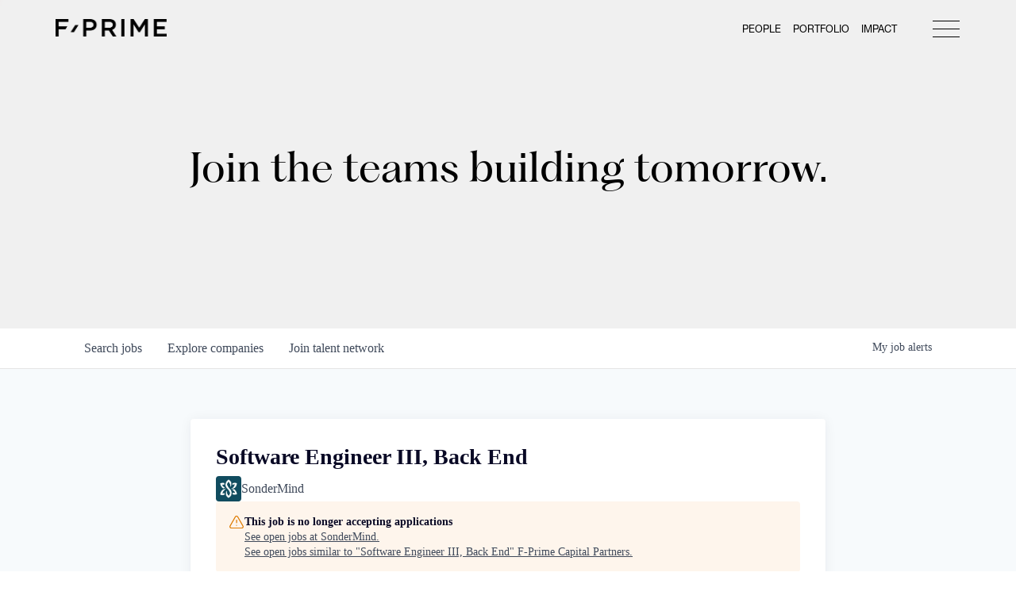

--- FILE ---
content_type: text/html; charset=utf-8
request_url: https://jobs.fprimecapital.com/companies/sondermind/jobs/24468502-software-engineer-iii-back-end
body_size: 21382
content:
<!DOCTYPE html><html lang="en"><head><link rel="shortcut icon" href="https://cdn.filestackcontent.com/YysyxmoSTHadINAmeBfb" data-next-head=""/><title data-next-head="">Software Engineer III, Back End @ SonderMind | F-Prime Capital Partners Job Board</title><meta name="description" property="og:description" content="Search job openings across the F-Prime Capital Partners network." data-next-head=""/><meta charSet="utf-8" data-next-head=""/><meta name="viewport" content="initial-scale=1.0, width=device-width" data-next-head=""/><link rel="apple-touch-icon" sizes="180x180" href="https://cdn.filestackcontent.com/YysyxmoSTHadINAmeBfb" data-next-head=""/><link rel="icon" type="image/png" sizes="32x32" href="https://cdn.filestackcontent.com/YysyxmoSTHadINAmeBfb" data-next-head=""/><link rel="icon" type="image/png" sizes="16x16" href="https://cdn.filestackcontent.com/YysyxmoSTHadINAmeBfb" data-next-head=""/><link rel="shortcut icon" href="https://cdn.filestackcontent.com/YysyxmoSTHadINAmeBfb" data-next-head=""/><meta name="url" property="og:url" content="https://jobs.fprimecapital.com" data-next-head=""/><meta name="type" property="og:type" content="website" data-next-head=""/><meta name="title" property="og:title" content="F-Prime Capital Partners Job Board" data-next-head=""/><meta name="image" property="og:image" content="http://cdn.filestackcontent.com/uHls9nsjR6GY95qtIbK3" data-next-head=""/><meta name="secure_url" property="og:image:secure_url" content="https://cdn.filestackcontent.com/uHls9nsjR6GY95qtIbK3" data-next-head=""/><meta name="twitter:card" content="summary_large_image" data-next-head=""/><meta name="twitter:image" content="https://cdn.filestackcontent.com/uHls9nsjR6GY95qtIbK3" data-next-head=""/><meta name="twitter:title" content="F-Prime Capital Partners Job Board" data-next-head=""/><meta name="twitter:description" content="Search job openings across the F-Prime Capital Partners network." data-next-head=""/><meta name="google-site-verification" content="CQNnZQRH0dvJgCqWABp64ULhLI69C53ULhWdJemAW_w" data-next-head=""/><script>!function(){var analytics=window.analytics=window.analytics||[];if(!analytics.initialize)if(analytics.invoked)window.console&&console.error&&console.error("Segment snippet included twice.");else{analytics.invoked=!0;analytics.methods=["trackSubmit","trackClick","trackLink","trackForm","pageview","identify","reset","group","track","ready","alias","debug","page","once","off","on","addSourceMiddleware","addIntegrationMiddleware","setAnonymousId","addDestinationMiddleware"];analytics.factory=function(e){return function(){if(window.analytics.initialized)return window.analytics[e].apply(window.analytics,arguments);var i=Array.prototype.slice.call(arguments);i.unshift(e);analytics.push(i);return analytics}};for(var i=0;i<analytics.methods.length;i++){var key=analytics.methods[i];analytics[key]=analytics.factory(key)}analytics.load=function(key,i){var t=document.createElement("script");t.type="text/javascript";t.async=!0;t.src="https://an.getro.com/analytics.js/v1/" + key + "/analytics.min.js";var n=document.getElementsByTagName("script")[0];n.parentNode.insertBefore(t,n);analytics._loadOptions=i};analytics._writeKey="VKRqdgSBA3lFoZSlbeHbrzqQkLPBcP7W";;analytics.SNIPPET_VERSION="4.16.1";
analytics.load("VKRqdgSBA3lFoZSlbeHbrzqQkLPBcP7W");

}}();</script><link rel="stylesheet" href="https://cdn-customers.getro.com/fprime/style.react.css??v=e2e07cf66c16dd27219fe7ec4d3c7b7ec360d381"/><link rel="preload" href="https://cdn.getro.com/assets/_next/static/css/b1414ae24606c043.css" as="style"/><link rel="stylesheet" href="https://cdn.getro.com/assets/_next/static/css/b1414ae24606c043.css" data-n-g=""/><noscript data-n-css=""></noscript><script defer="" nomodule="" src="https://cdn.getro.com/assets/_next/static/chunks/polyfills-42372ed130431b0a.js"></script><script id="jquery" src="https://ajax.googleapis.com/ajax/libs/jquery/3.6.0/jquery.min.js" defer="" data-nscript="beforeInteractive"></script><script src="https://cdn.getro.com/assets/_next/static/chunks/webpack-13401e6578afde49.js" defer=""></script><script src="https://cdn.getro.com/assets/_next/static/chunks/framework-a008f048849dfc11.js" defer=""></script><script src="https://cdn.getro.com/assets/_next/static/chunks/main-20184c2c7bd0fe0a.js" defer=""></script><script src="https://cdn.getro.com/assets/_next/static/chunks/pages/_app-52002506ec936253.js" defer=""></script><script src="https://cdn.getro.com/assets/_next/static/chunks/a86620fd-3b4606652f1c2476.js" defer=""></script><script src="https://cdn.getro.com/assets/_next/static/chunks/8230-afd6e299f7a6ae33.js" defer=""></script><script src="https://cdn.getro.com/assets/_next/static/chunks/4000-0acb5a82151cbee6.js" defer=""></script><script src="https://cdn.getro.com/assets/_next/static/chunks/9091-5cd776e8ee5ad3a3.js" defer=""></script><script src="https://cdn.getro.com/assets/_next/static/chunks/1637-66b68fc38bc6d10a.js" defer=""></script><script src="https://cdn.getro.com/assets/_next/static/chunks/3676-4975c339fc5bc499.js" defer=""></script><script src="https://cdn.getro.com/assets/_next/static/chunks/9358-87cc633cf780c23e.js" defer=""></script><script src="https://cdn.getro.com/assets/_next/static/chunks/9117-6f216abbf55ba8cd.js" defer=""></script><script src="https://cdn.getro.com/assets/_next/static/chunks/1446-b10012f4e22f3c87.js" defer=""></script><script src="https://cdn.getro.com/assets/_next/static/chunks/5355-7de2c819d8cad6ea.js" defer=""></script><script src="https://cdn.getro.com/assets/_next/static/chunks/9582-518ab6ebe5bdae78.js" defer=""></script><script src="https://cdn.getro.com/assets/_next/static/chunks/pages/companies/%5BcompanySlug%5D/jobs/%5BjobSlug%5D-9a484f2bf7b6c05f.js" defer=""></script><script src="https://cdn.getro.com/assets/_next/static/sFy2epgoHzjC0mIw-ELqy/_buildManifest.js" defer=""></script><script src="https://cdn.getro.com/assets/_next/static/sFy2epgoHzjC0mIw-ELqy/_ssgManifest.js" defer=""></script><meta name="sentry-trace" content="4cdb0d6e90b0ece554daf511e9d1ae5b-5566e185aef0943c-0"/><meta name="baggage" content="sentry-environment=production,sentry-release=556251c452b10cc7b7bb587e4f99dbd356cfc43f,sentry-public_key=99c84790fa184cf49c16c34cd7113f75,sentry-trace_id=4cdb0d6e90b0ece554daf511e9d1ae5b,sentry-org_id=129958,sentry-sampled=false,sentry-sample_rand=0.6101514255749954,sentry-sample_rate=0.033"/><style data-styled="" data-styled-version="5.3.11">.gVRrUK{box-sizing:border-box;margin:0;min-width:0;font-family:-apple-system,BlinkMacSystemFont,'Segoe UI','Roboto','Oxygen','Ubuntu','Cantarell','Fira Sans','Droid Sans','Helvetica Neue','sans-serif';font-weight:400;font-style:normal;font-size:16px;color:#3F495A;}/*!sc*/
.fyPcag{box-sizing:border-box;margin:0;min-width:0;background-color:#F7FAFC;min-height:100vh;-webkit-flex-direction:column;-ms-flex-direction:column;flex-direction:column;-webkit-align-items:stretch;-webkit-box-align:stretch;-ms-flex-align:stretch;align-items:stretch;}/*!sc*/
.dKubqp{box-sizing:border-box;margin:0;min-width:0;}/*!sc*/
.elbZCm{box-sizing:border-box;margin:0;min-width:0;width:100%;}/*!sc*/
.dFKghv{box-sizing:border-box;margin:0;min-width:0;box-shadow:0 1px 0 0 #e5e5e5;-webkit-flex-direction:row;-ms-flex-direction:row;flex-direction:row;width:100%;background-color:#ffffff;}/*!sc*/
.byBMUo{box-sizing:border-box;margin:0;min-width:0;max-width:100%;width:100%;margin-left:auto;margin-right:auto;}/*!sc*/
@media screen and (min-width:40em){.byBMUo{width:100%;}}/*!sc*/
@media screen and (min-width:65em){.byBMUo{width:1100px;}}/*!sc*/
.hQFgTu{box-sizing:border-box;margin:0;min-width:0;color:#4900FF;position:relative;-webkit-text-decoration:none;text-decoration:none;-webkit-transition:all ease 0.3s;transition:all ease 0.3s;text-transform:capitalize;-webkit-order:0;-ms-flex-order:0;order:0;padding-left:16px;padding-right:16px;padding-top:16px;padding-bottom:16px;font-size:16px;color:#3F495A;display:-webkit-box;display:-webkit-flex;display:-ms-flexbox;display:flex;-webkit-align-items:baseline;-webkit-box-align:baseline;-ms-flex-align:baseline;align-items:baseline;}/*!sc*/
@media screen and (min-width:40em){.hQFgTu{text-transform:capitalize;}}/*!sc*/
@media screen and (min-width:65em){.hQFgTu{text-transform:unset;}}/*!sc*/
.hQFgTu span{display:none;}/*!sc*/
.hQFgTu::after{content:'';position:absolute;left:0;right:0;bottom:0;height:0.125rem;background-color:#4900FF;opacity:0;-webkit-transition:opacity 0.3s;transition:opacity 0.3s;}/*!sc*/
.hQFgTu:hover{color:#3F495A;}/*!sc*/
.hQFgTu:active{background-color:#F7FAFC;-webkit-transform:scale(.94);-ms-transform:scale(.94);transform:scale(.94);}/*!sc*/
.hQFgTu.active{font-weight:600;color:#090925;}/*!sc*/
.hQFgTu.active::after{opacity:1;}/*!sc*/
@media screen and (min-width:40em){.hQFgTu{padding-left:16px;padding-right:16px;}}/*!sc*/
.ekJmTQ{box-sizing:border-box;margin:0;min-width:0;display:none;}/*!sc*/
@media screen and (min-width:40em){.ekJmTQ{display:none;}}/*!sc*/
@media screen and (min-width:65em){.ekJmTQ{display:inline-block;}}/*!sc*/
.cyRTWj{box-sizing:border-box;margin:0;min-width:0;color:#4900FF;position:relative;-webkit-text-decoration:none;text-decoration:none;-webkit-transition:all ease 0.3s;transition:all ease 0.3s;text-transform:capitalize;-webkit-order:1;-ms-flex-order:1;order:1;padding-left:16px;padding-right:16px;padding-top:16px;padding-bottom:16px;font-size:16px;color:#3F495A;display:-webkit-box;display:-webkit-flex;display:-ms-flexbox;display:flex;-webkit-align-items:baseline;-webkit-box-align:baseline;-ms-flex-align:baseline;align-items:baseline;}/*!sc*/
@media screen and (min-width:40em){.cyRTWj{text-transform:capitalize;}}/*!sc*/
@media screen and (min-width:65em){.cyRTWj{text-transform:unset;}}/*!sc*/
.cyRTWj span{display:none;}/*!sc*/
.cyRTWj::after{content:'';position:absolute;left:0;right:0;bottom:0;height:0.125rem;background-color:#4900FF;opacity:0;-webkit-transition:opacity 0.3s;transition:opacity 0.3s;}/*!sc*/
.cyRTWj:hover{color:#3F495A;}/*!sc*/
.cyRTWj:active{background-color:#F7FAFC;-webkit-transform:scale(.94);-ms-transform:scale(.94);transform:scale(.94);}/*!sc*/
.cyRTWj.active{font-weight:600;color:#090925;}/*!sc*/
.cyRTWj.active::after{opacity:1;}/*!sc*/
@media screen and (min-width:40em){.cyRTWj{padding-left:16px;padding-right:16px;}}/*!sc*/
.kPzaxb{box-sizing:border-box;margin:0;min-width:0;color:#4900FF;position:relative;-webkit-text-decoration:none;text-decoration:none;-webkit-transition:all ease 0.3s;transition:all ease 0.3s;text-transform:unset;-webkit-order:2;-ms-flex-order:2;order:2;padding-left:16px;padding-right:16px;padding-top:16px;padding-bottom:16px;font-size:16px;color:#3F495A;display:-webkit-box;display:-webkit-flex;display:-ms-flexbox;display:flex;-webkit-align-items:center;-webkit-box-align:center;-ms-flex-align:center;align-items:center;}/*!sc*/
.kPzaxb span{display:none;}/*!sc*/
.kPzaxb::after{content:'';position:absolute;left:0;right:0;bottom:0;height:0.125rem;background-color:#4900FF;opacity:0;-webkit-transition:opacity 0.3s;transition:opacity 0.3s;}/*!sc*/
.kPzaxb:hover{color:#3F495A;}/*!sc*/
.kPzaxb:active{background-color:#F7FAFC;-webkit-transform:scale(.94);-ms-transform:scale(.94);transform:scale(.94);}/*!sc*/
.kPzaxb.active{font-weight:600;color:#090925;}/*!sc*/
.kPzaxb.active::after{opacity:1;}/*!sc*/
@media screen and (min-width:40em){.kPzaxb{padding-left:16px;padding-right:16px;}}/*!sc*/
.jQZwAb{box-sizing:border-box;margin:0;min-width:0;display:inline-block;}/*!sc*/
@media screen and (min-width:40em){.jQZwAb{display:inline-block;}}/*!sc*/
@media screen and (min-width:65em){.jQZwAb{display:none;}}/*!sc*/
.ioCEHO{box-sizing:border-box;margin:0;min-width:0;margin-left:auto;margin-right:16px;text-align:left;-webkit-flex-direction:column;-ms-flex-direction:column;flex-direction:column;-webkit-order:9999;-ms-flex-order:9999;order:9999;}/*!sc*/
@media screen and (min-width:40em){.ioCEHO{margin-right:16px;}}/*!sc*/
@media screen and (min-width:65em){.ioCEHO{margin-right:0;}}/*!sc*/
.iJaGyT{box-sizing:border-box;margin:0;min-width:0;position:relative;cursor:pointer;-webkit-transition:all ease 0.3s;transition:all ease 0.3s;border-radius:4px;font-size:16px;font-weight:500;display:-webkit-box;display:-webkit-flex;display:-ms-flexbox;display:flex;-webkit-tap-highlight-color:transparent;-webkit-align-items:center;-webkit-box-align:center;-ms-flex-align:center;align-items:center;font-family:-apple-system,BlinkMacSystemFont,'Segoe UI','Roboto','Oxygen','Ubuntu','Cantarell','Fira Sans','Droid Sans','Helvetica Neue','sans-serif';color:#3F495A;background-color:#FFFFFF;border-style:solid;border-color:#A3B1C2;border-width:1px;border:none;border-color:transparent;width:small;height:small;margin-top:8px;padding:8px 16px;padding-right:0;-webkit-align-self:center;-ms-flex-item-align:center;align-self:center;font-size:14px;}/*!sc*/
.iJaGyT:active{-webkit-transform:scale(.94);-ms-transform:scale(.94);transform:scale(.94);box-shadow:inset 0px 1.875px 1.875px rgba(0,0,0,0.12);}/*!sc*/
.iJaGyT:disabled{color:#A3B1C2;}/*!sc*/
.iJaGyT:hover{background-color:#F7FAFC;}/*!sc*/
.iJaGyT [role="progressbar"] > div > div{border-color:rgba(63,73,90,0.2);border-top-color:#090925;}/*!sc*/
@media screen and (min-width:40em){.iJaGyT{border-color:#A3B1C2;}}/*!sc*/
@media screen and (min-width:40em){.iJaGyT{padding-right:16px;}}/*!sc*/
.jUfIjB{box-sizing:border-box;margin:0;min-width:0;display:none;}/*!sc*/
@media screen and (min-width:40em){.jUfIjB{display:block;}}/*!sc*/
.iqghoL{box-sizing:border-box;margin:0;min-width:0;margin-left:auto !important;margin-right:auto !important;box-sizing:border-box;max-width:100%;position:static;z-index:1;margin-left:auto;margin-right:auto;width:100%;padding-top:0;padding-left:16px;padding-right:16px;padding-bottom:64px;}/*!sc*/
@media screen and (min-width:40em){.iqghoL{width:100%;}}/*!sc*/
@media screen and (min-width:65em){.iqghoL{width:1132px;}}/*!sc*/
.ebGWQq{box-sizing:border-box;margin:0;min-width:0;-webkit-box-pack:justify;-webkit-justify-content:space-between;-ms-flex-pack:justify;justify-content:space-between;margin-bottom:24px;-webkit-flex-direction:column;-ms-flex-direction:column;flex-direction:column;width:100%;}/*!sc*/
@media screen and (min-width:40em){.ebGWQq{-webkit-flex-direction:row;-ms-flex-direction:row;flex-direction:row;}}/*!sc*/
@media screen and (min-width:65em){.ebGWQq{-webkit-flex-direction:row;-ms-flex-direction:row;flex-direction:row;}}/*!sc*/
.dsHaKT{box-sizing:border-box;margin:0;min-width:0;gap:24px;-webkit-flex-direction:column;-ms-flex-direction:column;flex-direction:column;width:100%;}/*!sc*/
.iaKmHE{box-sizing:border-box;margin:0;min-width:0;font-size:28px;margin-bottom:8px;color:#090925;}/*!sc*/
.iKYCNv{box-sizing:border-box;margin:0;min-width:0;-webkit-column-gap:8px;column-gap:8px;cursor:pointer;-webkit-align-items:center;-webkit-box-align:center;-ms-flex-align:center;align-items:center;}/*!sc*/
.iKYCNv color{main:#3F495A;dark:#090925;subtle:#67738B;placeholder:#8797AB;link:#3F495A;link-accent:#4900FF;error:#D90218;}/*!sc*/
.hRzXmX{box-sizing:border-box;margin:0;min-width:0;width:32px;}/*!sc*/
.ijjZxr{box-sizing:border-box;margin:0;min-width:0;margin-bottom:16px;}/*!sc*/
.kGAAEy{box-sizing:border-box;margin:0;min-width:0;-webkit-flex-direction:column;-ms-flex-direction:column;flex-direction:column;gap:8px;}/*!sc*/
.dkjSzf{box-sizing:border-box;margin:0;min-width:0;font-weight:600;font-size:14px;color:#090925;}/*!sc*/
.eRlSKr{box-sizing:border-box;margin:0;min-width:0;color:#3F495A!important;font-weight:500;}/*!sc*/
.lhPfhV{box-sizing:border-box;margin:0;min-width:0;-webkit-column-gap:8px;column-gap:8px;-webkit-box-pack:justify;-webkit-justify-content:space-between;-ms-flex-pack:justify;justify-content:space-between;}/*!sc*/
.hQNFTd{box-sizing:border-box;margin:0;min-width:0;row-gap:8px;-webkit-flex-direction:column;-ms-flex-direction:column;flex-direction:column;}/*!sc*/
.fLzXDu{box-sizing:border-box;margin:0;min-width:0;font-size:14px;color:#67738B;}/*!sc*/
.crBMPy{box-sizing:border-box;margin:0;min-width:0;margin-top:40px;}/*!sc*/
.crBMPy li:not(:last-child){margin-bottom:8px;}/*!sc*/
.crBMPy p,.crBMPy span,.crBMPy div,.crBMPy li,.crBMPy ol,.crBMPy ul{color:#3F495A;font-size:16px!important;line-height:140%!important;margin:0 auto 16px;}/*!sc*/
.crBMPy h1,.crBMPy h2,.crBMPy h3,.crBMPy h4,.crBMPy h5,.crBMPy h6{color:#090925;}/*!sc*/
.crBMPy h4,.crBMPy h5,.crBMPy h6{font-size:16px;margin:0 auto 16px;}/*!sc*/
.crBMPy h1:not(:first-child){font-size:24px;margin:48px auto 16px;}/*!sc*/
.crBMPy h2:not(:first-child){font-size:20px;margin:32px auto 16px;}/*!sc*/
.crBMPy h3:not(:first-child){font-size:18px;margin:24px auto 16px;}/*!sc*/
.crBMPy ul{padding:0 0 0 32px;}/*!sc*/
.crBMPy a{color:#3F495A !important;}/*!sc*/
.iIGtVd{box-sizing:border-box;margin:0;min-width:0;max-width:600px;margin:0 auto;}/*!sc*/
.friAmK{box-sizing:border-box;margin:0;min-width:0;padding-bottom:40px;margin-top:40px;}/*!sc*/
.bOyPTM{box-sizing:border-box;margin:0;min-width:0;gap:40px;margin-top:40px;-webkit-align-items:center;-webkit-box-align:center;-ms-flex-align:center;align-items:center;-webkit-box-pack:justify;-webkit-justify-content:space-between;-ms-flex-pack:justify;justify-content:space-between;-webkit-flex-direction:column;-ms-flex-direction:column;flex-direction:column;}/*!sc*/
@media screen and (min-width:40em){.bOyPTM{-webkit-flex-direction:row;-ms-flex-direction:row;flex-direction:row;}}/*!sc*/
.kkTXM{box-sizing:border-box;margin:0;min-width:0;-webkit-text-decoration-line:underline;text-decoration-line:underline;cursor:pointer;display:block;text-align:center;color:#3F495A !important;font-size:14px;line-height:22px;}/*!sc*/
.fIUOoG{box-sizing:border-box;margin:0;min-width:0;justify-self:flex-end;margin-top:auto;-webkit-flex-direction:row;-ms-flex-direction:row;flex-direction:row;width:100%;background-color:transparent;padding-top:32px;padding-bottom:32px;}/*!sc*/
.Jizzq{box-sizing:border-box;margin:0;min-width:0;width:100%;margin-left:auto;margin-right:auto;-webkit-flex-direction:column;-ms-flex-direction:column;flex-direction:column;text-align:center;}/*!sc*/
@media screen and (min-width:40em){.Jizzq{width:1100px;}}/*!sc*/
.fONCsf{box-sizing:border-box;margin:0;min-width:0;color:#4900FF;-webkit-align-self:center;-ms-flex-item-align:center;align-self:center;margin-bottom:16px;color:#090925;width:120px;}/*!sc*/
.bfORaf{box-sizing:border-box;margin:0;min-width:0;color:currentColor;width:100%;height:auto;}/*!sc*/
.gkPOSa{box-sizing:border-box;margin:0;min-width:0;-webkit-flex-direction:row;-ms-flex-direction:row;flex-direction:row;-webkit-box-pack:center;-webkit-justify-content:center;-ms-flex-pack:center;justify-content:center;-webkit-flex-wrap:wrap;-ms-flex-wrap:wrap;flex-wrap:wrap;}/*!sc*/
.hDtUlk{box-sizing:border-box;margin:0;min-width:0;-webkit-appearance:none;-moz-appearance:none;appearance:none;display:inline-block;text-align:center;line-height:inherit;-webkit-text-decoration:none;text-decoration:none;font-size:inherit;padding-left:16px;padding-right:16px;padding-top:8px;padding-bottom:8px;color:#ffffff;background-color:#4900FF;border:none;border-radius:4px;padding-left:8px;padding-right:8px;font-size:16px;position:relative;z-index:2;cursor:pointer;-webkit-transition:all ease 0.3s;transition:all ease 0.3s;border-radius:4px;font-weight:500;display:-webkit-box;display:-webkit-flex;display:-ms-flexbox;display:flex;-webkit-tap-highlight-color:transparent;-webkit-align-items:center;-webkit-box-align:center;-ms-flex-align:center;align-items:center;font-family:-apple-system,BlinkMacSystemFont,'Segoe UI','Roboto','Oxygen','Ubuntu','Cantarell','Fira Sans','Droid Sans','Helvetica Neue','sans-serif';color:#3F495A;background-color:transparent;border-style:solid;border-color:#A3B1C2;border-width:1px;border:none;-webkit-box-pack:unset;-webkit-justify-content:unset;-ms-flex-pack:unset;justify-content:unset;-webkit-text-decoration:none;text-decoration:none;white-space:nowrap;margin-right:16px;padding:0;color:#67738B;padding-top:4px;padding-bottom:4px;font-size:12px;}/*!sc*/
.hDtUlk:active{-webkit-transform:scale(.94);-ms-transform:scale(.94);transform:scale(.94);box-shadow:inset 0px 1.875px 1.875px rgba(0,0,0,0.12);}/*!sc*/
.hDtUlk:disabled{color:#A3B1C2;}/*!sc*/
.hDtUlk:hover{-webkit-text-decoration:underline;text-decoration:underline;}/*!sc*/
.hDtUlk [role="progressbar"] > div > div{border-color:rgba(63,73,90,0.2);border-top-color:#090925;}/*!sc*/
data-styled.g1[id="sc-aXZVg"]{content:"gVRrUK,fyPcag,dKubqp,elbZCm,dFKghv,byBMUo,hQFgTu,ekJmTQ,cyRTWj,kPzaxb,jQZwAb,ioCEHO,iJaGyT,jUfIjB,iqghoL,ebGWQq,dsHaKT,iaKmHE,iKYCNv,hRzXmX,ijjZxr,kGAAEy,dkjSzf,eRlSKr,lhPfhV,hQNFTd,fLzXDu,crBMPy,iIGtVd,friAmK,bOyPTM,kkTXM,fIUOoG,Jizzq,fONCsf,bfORaf,gkPOSa,hDtUlk,"}/*!sc*/
.fteAEG{display:-webkit-box;display:-webkit-flex;display:-ms-flexbox;display:flex;}/*!sc*/
data-styled.g2[id="sc-gEvEer"]{content:"fteAEG,"}/*!sc*/
.flWBVF{box-sizing:border-box;margin:0;min-width:0;container-type:inline-size;container-name:hero;}/*!sc*/
.bdeKvR{box-sizing:border-box;margin:0;min-width:0;position:relative;background-size:cover;background-position:center center;text-align:center;padding-top:32px;padding-bottom:32px;color:#ffffff;}/*!sc*/
@media (min-width:480px){.bdeKvR{padding:calc(10 * 0.5rem) 0;}}/*!sc*/
.bdeKvR::before{content:'';position:absolute;left:0;right:0;top:0;bottom:0;background-color:#f0f0f0;z-index:2;}/*!sc*/
.iFoJuC{box-sizing:border-box;margin:0;min-width:0;object-fit:cover;width:100%;height:100%;position:absolute;left:0;top:0;}/*!sc*/
.cmDbPT{box-sizing:border-box;margin:0;min-width:0;margin-left:auto !important;margin-right:auto !important;box-sizing:border-box;max-width:100%;position:relative;z-index:3;margin-left:auto;margin-right:auto;width:100%;padding-top:0;padding-left:16px;padding-right:16px;}/*!sc*/
@media screen and (min-width:40em){.cmDbPT{width:100%;}}/*!sc*/
@media screen and (min-width:65em){.cmDbPT{width:1132px;}}/*!sc*/
.bsENgY{box-sizing:border-box;margin:0;min-width:0;max-width:900px;position:relative;text-align:center;font-size:18px;font-weight:500;font-family:inherit;margin-left:auto;margin-right:auto;margin-top:0;margin-bottom:0;color:inherit;}/*!sc*/
@media screen and (min-width:40em){.bsENgY{font-size:32px;}}/*!sc*/
.eBWkFz{box-sizing:border-box;margin:0;min-width:0;padding:32px;box-shadow:0px 1px 2px 0px rgba(27,36,50,0.04),0px 1px 16px 0px rgba(27,36,50,0.06);border-radius:4px;background-color:#FFFFFF;margin-left:auto;margin-right:auto;width:100%;-webkit-flex-direction:column;-ms-flex-direction:column;flex-direction:column;padding-left:16px;padding-right:16px;margin-top:64px;max-width:800px;margin-left:auto;margin-right:auto;}/*!sc*/
@media screen and (min-width:40em){.eBWkFz{padding-left:32px;padding-right:32px;}}/*!sc*/
.jBogQf{box-sizing:border-box;margin:0;min-width:0;position:relative;width:100%;-webkit-align-items:start;-webkit-box-align:start;-ms-flex-align:start;align-items:start;}/*!sc*/
.ddKpAl{box-sizing:border-box;margin:0;min-width:0;-webkit-flex:1 1;-ms-flex:1 1;flex:1 1;}/*!sc*/
.VWXkL{box-sizing:border-box;margin:0;min-width:0;position:relative;font-weight:500;color:#3F495A;height:100%;width:100%;border-radius:4px;}/*!sc*/
.cVYRew{box-sizing:border-box;margin:0;min-width:0;max-width:100%;height:auto;border-radius:4px;overflow:hidden;object-fit:contain;width:100%;height:100%;}/*!sc*/
.hPknKP{box-sizing:border-box;margin:0;min-width:0;background-color:#FEF5EC;text-align:left;-webkit-align-items:flex-start;-webkit-box-align:flex-start;-ms-flex-align:flex-start;align-items:flex-start;-webkit-flex:0 0 auto;-ms-flex:0 0 auto;flex:0 0 auto;padding:16px;border-radius:4px;line-height:1.4;gap:16px;}/*!sc*/
.jDfdPi{box-sizing:border-box;margin:0;min-width:0;height:20px;width:20px;}/*!sc*/
.kgAlEH{box-sizing:border-box;margin:0;min-width:0;color:#DE7B02;-webkit-align-items:center;-webkit-box-align:center;-ms-flex-align:center;align-items:center;-webkit-flex:0 0 auto;-ms-flex:0 0 auto;flex:0 0 auto;}/*!sc*/
.cYMjnh{box-sizing:border-box;margin:0;min-width:0;font-weight:500;font-size:14px;color:#3F495A;}/*!sc*/
.exMvxQ{box-sizing:border-box;margin:0;min-width:0;-webkit-text-decoration:none;text-decoration:none;color:currentColor;width:100%;height:auto;}/*!sc*/
data-styled.g3[id="sc-eqUAAy"]{content:"flWBVF,bdeKvR,iFoJuC,cmDbPT,bsENgY,eBWkFz,jBogQf,ddKpAl,VWXkL,cVYRew,hPknKP,jDfdPi,kgAlEH,cYMjnh,exMvxQ,"}/*!sc*/
.gQycbC{display:-webkit-box;display:-webkit-flex;display:-ms-flexbox;display:flex;}/*!sc*/
data-styled.g4[id="sc-fqkvVR"]{content:"gQycbC,"}/*!sc*/
</style></head><body id="main-wrapper" class="custom-design-fprime"><div id="root"></div><div id="__next"><div class="sc-aXZVg gVRrUK"><div class="" style="position:fixed;top:0;left:0;height:2px;background:transparent;z-index:99999999999;width:100%"><div class="" style="height:100%;background:#4900FF;transition:all 500ms ease;width:0%"><div style="box-shadow:0 0 10px #4900FF, 0 0 10px #4900FF;width:5%;opacity:1;position:absolute;height:100%;transition:all 500ms ease;transform:rotate(3deg) translate(0px, -4px);left:-10rem"></div></div></div><div id="wlc-main" class="sc-aXZVg sc-gEvEer fyPcag fteAEG network-container"><div data-testid="custom-header" id="fprime-custom-header" class="sc-aXZVg dKubqp fprime-custom-part">
<div class="cd-wrapper">
  <header id="masthead" class="site-header" role="banner">
    <div class="content_wrapper">
      <div class="site-branding">
        <p class="site-title"
          ><a href="https://fprimecapital.com/" rel="home"
            >F-Prime Capital</a
          ></p
        > </div
      >

      <div class="header_nav" role="navigation">
        <div class="desktop_nav">
          <div class="desktop_nav_menu">
            <div class="menu-desktop-menu-container"
              ><ul id="menu-desktop-menu" class="main-menu"
                ><li
                  id="menu-item-14743"
                  class="nav-people menu-item menu-item-type-post_type menu-item-object-page menu-item-14743"
                  ><a href="https://fprimecapital.com/people/">People</a></li
                >
                <li
                  id="menu-item-14742"
                  class="nav-portfolio menu-item menu-item-type-post_type menu-item-object-page menu-item-14742"
                  ><a href="https://fprimecapital.com/portfolio/"
                    >Portfolio</a
                  ></li
                >
                <li
                  id="menu-item-14741"
                  class="nav-impact menu-item menu-item-type-post_type menu-item-object-page menu-item-14741"
                  ><a href="https://fprimecapital.com/impact/">Impact</a></li
                >
              </ul></div
            >
          </div>
        </div>

        <nav id="site-navigation" class="main-navigation">
          <div id="mobile_menu_icon" class="close_mobile_menu" tabindex="0">
            <div class="hamburger1"></div>
            <div class="hamburger2"></div>
            <div class="hamburger3"></div>
            <div class="close1"></div>
            <div class="close2"></div>
          </div>
          <div class="menu-main-nav-container"
            ><ul id="primary-menu" class="menu"
              ><li
                id="menu-item-13069"
                class="nav-home menu-item menu-item-type-custom menu-item-object-custom current-menu-item current_page_item menu-item-13069 show"
                ><a href="https://fprimecapital.com/" aria-current="page"
                  >Home</a
                ></li
              >
              <li
                id="menu-item-13067"
                class="nav-people menu-item menu-item-type-post_type menu-item-object-page menu-item-13067 show"
                ><a href="https://fprimecapital.com/people/">People</a></li
              >
              <li
                id="menu-item-13066"
                class="nav-portfolio menu-item menu-item-type-post_type menu-item-object-page menu-item-has-children menu-item-13066 show"
                ><a href="https://fprimecapital.com/portfolio/">Portfolio</a>
                <ul class="sub-menu">
                  <li
                    id="menu-item-14672"
                    class="menu-item menu-item-type-post_type menu-item-object-page menu-item-14672"
                    ><a
                      href="https://fprimecapital.com/portfolio/life-sciences/"
                      >Life Sciences</a
                    ></li
                  >
                  <li
                    id="menu-item-14670"
                    class="menu-item menu-item-type-post_type menu-item-object-page menu-item-14670"
                    ><a href="https://fprimecapital.com/portfolio/tech/"
                      >Technology</a
                    ></li
                  ><li
                    id="menu-item-14671"
                    class="menu-item menu-item-type-post_type menu-item-object-page menu-item-14671"
                    ><a
                      href="https://fprimecapital.com/portfolio/healthtech-services/"
                      >Healthtech + Services</a
                    ></li
                  >
                  <li
                    id="menu-item-14910"
                    class="menu-item menu-item-type-post_type menu-item-object-page menu-item-14910"
                    ><a href="https://fprimecapital.com/portfolio/crypto/"
                      >Crypto</a
                    ></li
                  >
                </ul>
              </li>
              <li
                id="menu-item-13082"
                class="nav-impact menu-item menu-item-type-post_type menu-item-object-page menu-item-13082 show"
                ><a href="https://fprimecapital.com/impact/">Impact</a></li
              >
              <li
                id="menu-item-13086"
                class="nav-sub space-above menu-item menu-item-type-post_type menu-item-object-page menu-item-13086 show"
                ><a href="https://fprimecapital.com/about/">About</a></li
              >
              <li
                id="menu-item-13070"
                class="nav-sub menu-item menu-item-type-custom menu-item-object-custom menu-item-13070 show"
                ><a
                  target="_blank"
                  href="https://jobs.fprimecapital.com/companies"
                  >Jobs</a
                ></li
              >
              <li
                id="menu-item-13071"
                class="nav-sub menu-item menu-item-type-custom menu-item-object-custom menu-item-13071 show"
                ><a
                  target="_blank"
                  href="https://fintechindex.fprimecapital.com/"
                  >Fintech Index</a
                ></li
              >
            </ul></div
          >
          <div class="cleardiv"></div>
        </nav>
      </div>
    </div>
  </header>

  <div id="modal_bg" class="close_mobile_menu"></div>
</div>

</div><div width="1" class="sc-aXZVg elbZCm"><div class="sc-eqUAAy flWBVF job-board-hero"><div data-testid="default-hero" color="white" class="sc-eqUAAy bdeKvR network-hero"><img alt="hero" sx="[object Object]" loading="lazy" decoding="async" data-nimg="fill" class="sc-eqUAAy iFoJuC" style="position:absolute;height:100%;width:100%;left:0;top:0;right:0;bottom:0;color:transparent" src="https://cdn.filepicker.io/api/file/WTWVRdVTiujrjgRDaOcq"/><div width="1,1,1132px" class="sc-eqUAAy cmDbPT container custom-design-fprime" data-testid="container"><h2 class="sc-eqUAAy bsENgY job-tagline" data-testid="tagline" font-size="3,32px" font-weight="medium" font-family="inherit" color="inherit">Join the teams building tomorrow.</h2></div></div></div><div id="content"><div data-testid="navbar" width="1" class="sc-aXZVg sc-gEvEer dFKghv fteAEG"><div width="1,1,1100px" class="sc-aXZVg sc-gEvEer byBMUo fteAEG"><a href="/jobs" class="sc-aXZVg hQFgTu theme_only " font-size="2" color="text.main" display="flex"><div display="none,none,inline-block" class="sc-aXZVg ekJmTQ">Search </div>jobs</a><a href="/companies" class="sc-aXZVg cyRTWj theme_only " font-size="2" color="text.main" display="flex"><div display="none,none,inline-block" class="sc-aXZVg ekJmTQ">Explore </div>companies</a><a href="/talent-network" class="sc-aXZVg kPzaxb theme_only " font-size="2" color="text.main" display="flex"><div display="none,none,inline-block" class="sc-aXZVg ekJmTQ">Join talent network</div><div display="inline-block,inline-block,none" class="sc-aXZVg jQZwAb">Talent</div></a><div order="9999" class="sc-aXZVg sc-gEvEer ioCEHO fteAEG"><div class="sc-aXZVg sc-gEvEer iJaGyT fteAEG theme_only" data-testid="my-job-alerts-button" font-size="14px">My <span class="sc-aXZVg jUfIjB">job </span>alerts</div></div></div></div><div width="1,1,1132px" data-testid="container" class="sc-aXZVg iqghoL"><script data-testid="job-ldjson" type="application/ld+json" async="">{"@context":"https://schema.org/","@type":"JobPosting","title":"Software Engineer III, Back End","description":"<p>At SonderMind, we know that therapy works. SonderMind provides accessible, personalized mental health care that produces high-quality outcomes for individuals. SonderMind's individualized approach to care starts with using innovative technology to help people not just find a therapist, but find the right, in-network therapist for them.</p><p> </p><h4>How you'll make an impact </h4><p><span>As a Software Engineer III on the Platform Engineering Team, you’ll work closely with a team of cross functional engineers to build and maintain the tools that help our feature teams deliver value efficiently in order to help SonderMind achieve its goals of making mental healthcare accessible to millions of Americans. You will drive and participate in design and architecture sessions as well as constantly evaluate technologies and trends to be leveraged to optimize our platform. </span></p><p> </p><h4>Success looks like </h4><ul> <li><span>As you begin to settle into your new role, you should become familiar with all of the tools within our stack and feel comfortable taking on tasks and pairing with your teammates. </span></li> <li><span>After onboarding, you will be expected to take ownership of tasks and projects, which will involve working independently and with engineers across our feature teams.</span></li> <li><span>Performance will be measured based on the value of your contributions and the quality of the code contributed to the back-end of the platform.</span></li> </ul><p> </p><h4>What you'll do </h4><ul> <li><span>Contribute to the tooling used by our feature teams.</span></li> <li><span>Make meaningful contributions to our platform and infrastructure by writing quality code and providing technical direction for future improvements </span></li> <li><span>Help organize technical requirements and act as lead on projects.</span></li> <li><span>Evaluate new tools and technologies for incorporation and use.</span></li> <li><span>Interface and collaborate with front-end, operations, and quality assurance engineers to complete various projects.</span></li> </ul><h4> </h4><h4>What you'll bring with you</h4><h5>Required Experience</h5><ul> <li><span>5 + years of software development experience </span></li> <li> <span>Hands on experience working with: Ruby on Rails, </span><span>Java or an equivalent typed language, and </span><span>PostgreSQL</span> </li> <li><span>Previous CI/CD expeirence </span></li> <li><span>RabbitMQ or a similar eventing system</span></li> <li><span>Ability to solve problems and provide appropriate solutions </span></li> <li><span>Excellent written and verbal communication skills </span></li> </ul><h5>Preferred Experience </h5><ul> <li><span>Bachelor of Science in Computer Science</span></li> <li><span>Experience working with Ruby on Rails</span></li> <li><span>Experience working in AWS </span></li> <li><span>Experience with PostGRES, SQL and data analysis</span></li> <li><span>Rapid experimentation such as A/B testing, feature flags, etc.</span></li> </ul><p> </p><h4><strong>What we value</strong></h4><ul> <li> <em>Curious:</em> Seek to understand and pull the thread</li> <li> <em>Courageous:</em> Takes action, even when uncomfortable</li> <li> <em>Lightful: </em>Assume positive intent in others</li> <li> <em>Authentic: </em>Say what you mean, mean what you say, act accordingly</li> <li> <em>Bucketworthy: </em>Don’t let your bucket leak</li> </ul><p> </p><p><strong>Our Benefits </strong></p><p><span>The anticipated salary range for this role is $114,000 - $135,000. </span><span>This role is eligible to participate in our equity incentive plan. </span><span>Actual title and compensation is commensurate with qualifications and experience. </span></p><p><span>As a leader in redesigning behavioral health, we are walking the walk with our employee benefits. We want the experience of working at SonderMind to accelerate people’s careers and enrich their lives, so we focus on meeting SonderMinders wherever they are and supporting them in all facets of their life and work.</span></p><p> </p><p><span>Our benefits include:</span></p><ul> <li><span>A commitment to fostering flexible hybrid work</span></li> <li> <span>A flexible PTO policy with a </span><em><span>minimum</span></em><span> of three weeks off</span> </li> <li><span>Therapy coverage benefits to ensure our employees have access to the care they need</span></li> <li><span>Competitive Medical, Dental, and Vision coverage with plans to meet every need, including HSA and FSA options</span></li> <li><span>Company holidays and a company shut-down during the last week of the year</span></li> <li><span>Employer-paid disability &amp; AD&amp;D to cover life's unexpected events. Not only that, we also cover the difference in salary for up to eight (8) weeks of short-term disability leave</span></li> <li> <span>Eight weeks of paid Parental Leave (if the parent also qualifies for STD, this benefit is in </span><em><span>addition</span></em><span>)</span> </li> <li><span>401K retirement plan with 100% matching on up to 4% of base salary</span></li> </ul><p><span>Mental wellness impacts people of every community. At SonderMind, building and supporting a diverse workforce is foundational to our goal to redesign behavioral healthcare to be more approachable and accessible. SonderMind is a committed equal opportunity employer and provides a workplace that will not tolerate discrimination or harassment on the basis of race, religion, national origin, gender identity or expression, sexual orientation, age, marital, veteran, or disability status.</span></p><p> </p>","datePosted":"2023-04-01T10:30:48.985Z","validThrough":"2023-06-02","employmentType":[],"hiringOrganization":{"@type":"Organization","name":"SonderMind","description":"SonderMind is your mental health home. For nearly a decade, we've been delivering high-quality, outcome-focused mental health care, supporting tens of thousands of people across 15 states and DC, both virtually and in person. To date, we've facilitated over 3 million sessions, helping people connect with the right care and the right provider.\n\nSonderMind supports a community of mental health care clinicians with the tools, continuing education, technology, marketing, and administrative support to be able to deliver quality care and operate thriving practices. With thousands of therapists and psychiatric providers across the country, we're able to connect people to care in days and help them find the right care for them. \n\nBecome a SonderMind clinician by applying at: SonderMind.com/join-us. For corporate careers, please visit: SonderMind.com/careers.","numberOfEmployees":972,"address":[{"address":{"@type":"PostalAddress","addressLocality":"Denver, CO, USA"}}],"sameAs":"https://sondermind.com","url":"https://sondermind.com","logo":"https://cdn.getro.com/companies/ab6e8433-418d-44b8-9551-c8a68d1c157d-1762220285","keywords":"Health, Mental Health Care"},"jobLocationType":"TELECOMMUTE","jobLocation":{"@type":"Place","address":{"@type":"PostalAddress","addressLocality":"Denver, CO, USA"}},"applicantLocationRequirements":{"@type":"Country","name":"Earth"},"baseSalary":{"@type":"MonetaryAmount","currency":null,"value":{"@type":"QuantitativeValue","minValue":null,"maxValue":null,"unitText":"PERIOD_NOT_DEFINED"}}}</script><div width="100%" data-testid="edit-box" class="sc-eqUAAy eBWkFz"><div data-testid="content" width="1" class="sc-eqUAAy sc-fqkvVR jBogQf gQycbC"><div class="sc-eqUAAy ddKpAl"><div width="100%" class="sc-aXZVg sc-gEvEer ebGWQq fteAEG"><div width="100%" class="sc-aXZVg sc-gEvEer dsHaKT fteAEG"><div width="100%" class="sc-aXZVg elbZCm"><h2 font-size="28px" color="text.dark" class="sc-aXZVg iaKmHE">Software Engineer III, Back End</h2><div color="text" class="sc-aXZVg sc-gEvEer iKYCNv fteAEG"><div width="32" class="sc-aXZVg hRzXmX"><div data-testid="profile-picture" class="sc-eqUAAy sc-fqkvVR VWXkL gQycbC"><img data-testid="image" src="https://cdn.getro.com/companies/ab6e8433-418d-44b8-9551-c8a68d1c157d-1762220285" alt="SonderMind" class="sc-eqUAAy cVYRew"/></div></div><p class="sc-aXZVg dKubqp">SonderMind</p></div></div><div class="sc-aXZVg ijjZxr"><div class="sc-eqUAAy sc-fqkvVR hPknKP gQycbC"><div color="warning" class="sc-eqUAAy sc-fqkvVR kgAlEH gQycbC"><svg xmlns="http://www.w3.org/2000/svg" width="20px" height="20px" viewBox="0 0 24 24" fill="none" stroke="currentColor" stroke-width="1.5" stroke-linecap="round" stroke-linejoin="round" class="sc-eqUAAy jDfdPi sc-eqUAAy jDfdPi" aria-hidden="true" data-testid="icon-warning"><path d="m21.73 18-8-14a2 2 0 0 0-3.48 0l-8 14A2 2 0 0 0 4 21h16a2 2 0 0 0 1.73-3Z"></path><line x1="12" x2="12" y1="9" y2="13"></line><line x1="12" x2="12.01" y1="17" y2="17"></line></svg></div><div color="text.main" class="sc-eqUAAy cYMjnh"><div class="sc-aXZVg sc-gEvEer kGAAEy fteAEG"><P font-weight="600" font-size="14px" color="text.dark" class="sc-aXZVg dkjSzf">This job is no longer accepting applications</P><a href="/companies/sondermind#content" class="sc-aXZVg eRlSKr">See open jobs at <!-- -->SonderMind<!-- -->.</a><a href="/jobs?q=Software%20Engineer%20III,%20Back%20End" class="sc-aXZVg eRlSKr">See open jobs similar to &quot;<!-- -->Software Engineer III, Back End<!-- -->&quot; <!-- -->F-Prime Capital Partners<!-- -->.</a></div></div></div></div><div class="sc-aXZVg sc-gEvEer lhPfhV fteAEG"><div class="sc-aXZVg sc-gEvEer hQNFTd fteAEG"><div class="sc-aXZVg dKubqp">Software Engineering<!-- --> <!-- --> </div><div class="sc-aXZVg dKubqp">Denver, CO, USA · Remote</div><div font-size="14px" color="text.subtle" class="sc-aXZVg fLzXDu">Posted<!-- --> <!-- -->6+ months ago</div></div></div></div></div><div class="sc-aXZVg crBMPy"><div data-testid="careerPage"><p>At SonderMind, we know that therapy works. SonderMind provides accessible, personalized mental health care that produces high-quality outcomes for individuals. SonderMind's individualized approach to care starts with using innovative technology to help people not just find a therapist, but find the right, in-network therapist for them.</p><p> </p><h4>How you'll make an impact </h4><p><span>As a Software Engineer III on the Platform Engineering Team, you’ll work closely with a team of cross functional engineers to build and maintain the tools that help our feature teams deliver value efficiently in order to help SonderMind achieve its goals of making mental healthcare accessible to millions of Americans. You will drive and participate in design and architecture sessions as well as constantly evaluate technologies and trends to be leveraged to optimize our platform. </span></p><p> </p><h4>Success looks like </h4><ul> <li><span>As you begin to settle into your new role, you should become familiar with all of the tools within our stack and feel comfortable taking on tasks and pairing with your teammates. </span></li> <li><span>After onboarding, you will be expected to take ownership of tasks and projects, which will involve working independently and with engineers across our feature teams.</span></li> <li><span>Performance will be measured based on the value of your contributions and the quality of the code contributed to the back-end of the platform.</span></li> </ul><p> </p><h4>What you'll do </h4><ul> <li><span>Contribute to the tooling used by our feature teams.</span></li> <li><span>Make meaningful contributions to our platform and infrastructure by writing quality code and providing technical direction for future improvements </span></li> <li><span>Help organize technical requirements and act as lead on projects.</span></li> <li><span>Evaluate new tools and technologies for incorporation and use.</span></li> <li><span>Interface and collaborate with front-end, operations, and quality assurance engineers to complete various projects.</span></li> </ul><h4> </h4><h4>What you'll bring with you</h4><h5>Required Experience</h5><ul> <li><span>5 + years of software development experience </span></li> <li> <span>Hands on experience working with: Ruby on Rails, </span><span>Java or an equivalent typed language, and </span><span>PostgreSQL</span> </li> <li><span>Previous CI/CD expeirence </span></li> <li><span>RabbitMQ or a similar eventing system</span></li> <li><span>Ability to solve problems and provide appropriate solutions </span></li> <li><span>Excellent written and verbal communication skills </span></li> </ul><h5>Preferred Experience </h5><ul> <li><span>Bachelor of Science in Computer Science</span></li> <li><span>Experience working with Ruby on Rails</span></li> <li><span>Experience working in AWS </span></li> <li><span>Experience with PostGRES, SQL and data analysis</span></li> <li><span>Rapid experimentation such as A/B testing, feature flags, etc.</span></li> </ul><p> </p><h4><strong>What we value</strong></h4><ul> <li> <em>Curious:</em> Seek to understand and pull the thread</li> <li> <em>Courageous:</em> Takes action, even when uncomfortable</li> <li> <em>Lightful: </em>Assume positive intent in others</li> <li> <em>Authentic: </em>Say what you mean, mean what you say, act accordingly</li> <li> <em>Bucketworthy: </em>Don’t let your bucket leak</li> </ul><p> </p><p><strong>Our Benefits </strong></p><p><span>The anticipated salary range for this role is $114,000 - $135,000. </span><span>This role is eligible to participate in our equity incentive plan. </span><span>Actual title and compensation is commensurate with qualifications and experience. </span></p><p><span>As a leader in redesigning behavioral health, we are walking the walk with our employee benefits. We want the experience of working at SonderMind to accelerate people’s careers and enrich their lives, so we focus on meeting SonderMinders wherever they are and supporting them in all facets of their life and work.</span></p><p> </p><p><span>Our benefits include:</span></p><ul> <li><span>A commitment to fostering flexible hybrid work</span></li> <li> <span>A flexible PTO policy with a </span><em><span>minimum</span></em><span> of three weeks off</span> </li> <li><span>Therapy coverage benefits to ensure our employees have access to the care they need</span></li> <li><span>Competitive Medical, Dental, and Vision coverage with plans to meet every need, including HSA and FSA options</span></li> <li><span>Company holidays and a company shut-down during the last week of the year</span></li> <li><span>Employer-paid disability &amp; AD&amp;D to cover life's unexpected events. Not only that, we also cover the difference in salary for up to eight (8) weeks of short-term disability leave</span></li> <li> <span>Eight weeks of paid Parental Leave (if the parent also qualifies for STD, this benefit is in </span><em><span>addition</span></em><span>)</span> </li> <li><span>401K retirement plan with 100% matching on up to 4% of base salary</span></li> </ul><p><span>Mental wellness impacts people of every community. At SonderMind, building and supporting a diverse workforce is foundational to our goal to redesign behavioral healthcare to be more approachable and accessible. SonderMind is a committed equal opportunity employer and provides a workplace that will not tolerate discrimination or harassment on the basis of race, religion, national origin, gender identity or expression, sexual orientation, age, marital, veteran, or disability status.</span></p><p> </p></div></div><div class="sc-aXZVg iIGtVd"><div class="sc-aXZVg friAmK"><div class="sc-eqUAAy sc-fqkvVR hPknKP gQycbC"><div color="warning" class="sc-eqUAAy sc-fqkvVR kgAlEH gQycbC"><svg xmlns="http://www.w3.org/2000/svg" width="20px" height="20px" viewBox="0 0 24 24" fill="none" stroke="currentColor" stroke-width="1.5" stroke-linecap="round" stroke-linejoin="round" class="sc-eqUAAy jDfdPi sc-eqUAAy jDfdPi" aria-hidden="true" data-testid="icon-warning"><path d="m21.73 18-8-14a2 2 0 0 0-3.48 0l-8 14A2 2 0 0 0 4 21h16a2 2 0 0 0 1.73-3Z"></path><line x1="12" x2="12" y1="9" y2="13"></line><line x1="12" x2="12.01" y1="17" y2="17"></line></svg></div><div color="text.main" class="sc-eqUAAy cYMjnh"><div class="sc-aXZVg sc-gEvEer kGAAEy fteAEG"><P font-weight="600" font-size="14px" color="text.dark" class="sc-aXZVg dkjSzf">This job is no longer accepting applications</P><a href="/companies/sondermind#content" class="sc-aXZVg eRlSKr">See open jobs at <!-- -->SonderMind<!-- -->.</a><a href="/jobs?q=Software%20Engineer%20III,%20Back%20End" class="sc-aXZVg eRlSKr">See open jobs similar to &quot;<!-- -->Software Engineer III, Back End<!-- -->&quot; <!-- -->F-Prime Capital Partners<!-- -->.</a></div></div></div></div><div class="sc-aXZVg sc-gEvEer bOyPTM fteAEG"><a color="#3F495A !important" font-size="14px" href="/companies/sondermind#content" class="sc-aXZVg kkTXM">See more open positions at <!-- -->SonderMind</a></div></div></div></div></div><div data-rht-toaster="" style="position:fixed;z-index:9999;top:16px;left:16px;right:16px;bottom:16px;pointer-events:none"></div></div></div></div><div class="sc-aXZVg sc-gEvEer fIUOoG fteAEG powered-by-footer" data-testid="site-footer" width="1"><div width="1,1100px" class="sc-aXZVg sc-gEvEer Jizzq fteAEG"><a class="sc-aXZVg fONCsf theme_only" href="https://www.getro.com/getro-jobs" target="_blank" data-testid="footer-getro-logo" color="text.dark" width="120px" aria-label="Powered by Getro.com"><div color="currentColor" width="100%" height="auto" class="sc-eqUAAy exMvxQ sc-aXZVg bfORaf"><svg fill="currentColor" viewBox="0 0 196 59" xmlns="http://www.w3.org/2000/svg" style="display:block"><path class="Logo__powered-by" fill="#7C899C" d="M.6 12h1.296V7.568h2.72c1.968 0 3.424-1.392 3.424-3.408C8.04 2.128 6.648.8 4.616.8H.6V12zm1.296-5.584V1.952h2.608c1.344 0 2.208.928 2.208 2.208 0 1.296-.864 2.256-2.208 2.256H1.896zM13.511 12.208c2.496 0 4.352-1.872 4.352-4.368 0-2.496-1.824-4.368-4.336-4.368-2.48 0-4.352 1.856-4.352 4.368 0 2.528 1.84 4.368 4.336 4.368zm0-1.152c-1.776 0-3.04-1.344-3.04-3.216 0-1.824 1.248-3.216 3.04-3.216S16.567 6 16.567 7.84c0 1.856-1.264 3.216-3.056 3.216zM21.494 12h1.632l2.144-6.752h.096L27.494 12h1.632l2.608-8.32h-1.376l-2.032 6.88h-.096l-2.192-6.88h-1.44l-2.208 6.88h-.096l-2.016-6.88h-1.376L21.494 12zM36.866 12.208c1.952 0 3.408-1.104 3.872-2.656h-1.312c-.384.976-1.44 1.504-2.544 1.504-1.712 0-2.784-1.104-2.848-2.768h6.784v-.56c0-2.4-1.504-4.256-4.032-4.256-2.272 0-4.08 1.712-4.08 4.368 0 2.496 1.616 4.368 4.16 4.368zm-2.8-5.04c.128-1.536 1.328-2.544 2.72-2.544 1.408 0 2.576.88 2.688 2.544h-5.408zM43.065 12h1.264V7.712c0-1.584.848-2.768 2.368-2.768h.688V3.68h-.704c-1.216 0-2.032.848-2.272 1.552h-.096V3.68h-1.248V12zM52.679 12.208c1.952 0 3.408-1.104 3.872-2.656h-1.312c-.384.976-1.44 1.504-2.544 1.504-1.712 0-2.784-1.104-2.848-2.768h6.784v-.56c0-2.4-1.504-4.256-4.032-4.256-2.272 0-4.08 1.712-4.08 4.368 0 2.496 1.616 4.368 4.16 4.368zm-2.8-5.04c.128-1.536 1.328-2.544 2.72-2.544 1.408 0 2.576.88 2.688 2.544h-5.408zM62.382 12.208a3.405 3.405 0 002.88-1.52h.096V12h1.215V0H65.31v5.024h-.097c-.255-.432-1.183-1.552-2.927-1.552-2.352 0-4.049 1.824-4.049 4.384 0 2.544 1.697 4.352 4.145 4.352zm.08-1.136c-1.745 0-2.929-1.264-2.929-3.216 0-1.888 1.184-3.232 2.896-3.232 1.648 0 2.928 1.184 2.928 3.232 0 1.744-1.088 3.216-2.895 3.216zM77.976 12.208c2.448 0 4.144-1.808 4.144-4.352 0-2.56-1.696-4.384-4.048-4.384-1.744 0-2.672 1.12-2.928 1.552h-.096V0h-1.264v12H75v-1.312h.096a3.405 3.405 0 002.88 1.52zm-.08-1.136C76.088 11.072 75 9.6 75 7.856c0-2.048 1.28-3.232 2.928-3.232 1.712 0 2.896 1.344 2.896 3.232 0 1.952-1.184 3.216-2.928 3.216zM83.984 15.68h.864c1.36 0 2.016-.64 2.448-1.776L91.263 3.68H89.84l-2.591 7.04h-.097l-2.575-7.04h-1.408l3.375 8.768-.384 1.008c-.272.72-.736 1.072-1.552 1.072h-.623v1.152z"></path><g class="Logo__main" fill-rule="evenodd" transform="translate(0 24)"><path d="M71.908 17.008C71.908 7.354 78.583 0 88.218 0c8.135 0 13.837 5.248 15.34 12.04h-7.737c-1.015-2.81-3.756-4.92-7.602-4.92-5.48 0-9.062 4.265-9.062 9.886 0 5.763 3.58 10.073 9.062 10.073 4.375 0 7.558-2.483 8.134-5.481h-8.444v-6.091h16.223c.397 11.526-6.144 18.506-15.913 18.506-9.68.002-16.311-7.306-16.311-17.005zM107.048 21.177c0-7.73 4.861-13.119 11.978-13.119 7.692 0 11.715 5.997 11.715 12.886v2.107h-17.196c.222 3.139 2.387 5.388 5.615 5.388 2.696 0 4.509-1.406 5.171-2.952h6.188c-1.06 5.2-5.305 8.526-11.625 8.526-6.763.002-11.846-5.386-11.846-12.836zm17.328-2.951c-.265-2.623-2.298-4.638-5.35-4.638a5.367 5.367 0 00-5.348 4.638h10.698zM136.528 24.833V14.337h-3.757V8.714h2.21c1.238 0 1.901-.89 1.901-2.202V1.967h6.498v6.7h6.101v5.669h-6.101v10.12c0 1.827.973 2.953 3.006 2.953h3.005v5.996h-4.729c-5.084 0-8.134-3.139-8.134-8.572zM154.119 8.668h6.454v3.749h.354c.795-1.827 2.873-3.936 6.011-3.936h2.255v6.84h-2.697c-3.359 0-5.525 2.577-5.525 6.84v11.244h-6.852V8.668zM169.942 21.037c0-7.31 5.039-12.979 12.598-12.979 7.47 0 12.554 5.669 12.554 12.979 0 7.308-5.084 12.978-12.598 12.978-7.47 0-12.554-5.67-12.554-12.978zm18.212 0c0-3.749-2.387-6.42-5.658-6.42-3.227 0-5.614 2.671-5.614 6.42 0 3.794 2.387 6.419 5.614 6.419 3.271 0 5.658-2.67 5.658-6.42zM8.573 33.37L.548 22.383a2.91 2.91 0 010-3.399L8.573 7.997h8.57l-8.179 11.2c-.597.818-.597 2.155 0 2.973l8.18 11.2H8.573zM27.774 33.37L35.8 22.383c.73-1 .73-2.399 0-3.4L27.774 7.998h-8.571l8.18 11.199c.597.817.597 2.155 0 2.972l-8.18 11.2h8.571v.002z"></path><path d="M41.235 33.37l8.024-10.987c.73-1 .73-2.399 0-3.4L41.235 7.998h-8.572l8.18 11.199c.597.817.597 2.155 0 2.972l-8.18 11.2h8.572v.002z" opacity=".66"></path><path d="M54.695 33.37l8.024-10.987c.73-1 .73-2.399 0-3.4L54.695 7.998h-8.571l8.18 11.199c.597.817.597 2.155 0 2.972l-8.18 11.2h8.571v.002z" opacity=".33"></path></g></svg></div></a><div class="sc-aXZVg sc-gEvEer gkPOSa fteAEG"><a class="sc-aXZVg hDtUlk theme_only" font-size="0" href="/privacy-policy#content">Privacy policy</a><a class="sc-aXZVg hDtUlk theme_only" font-size="0" href="/cookie-policy#content">Cookie policy</a></div></div></div><div data-testid="custom-footer" id="fprime-custom-footer" class="sc-aXZVg dKubqp fprime-custom-part"><div class="cd-wrapper footer-cd-wrapper">
  <footer id="footer" class="site-footer" role="contentinfo">
    <div class="content_wrapper">
      <div class="footer_sections_wrapper">
        <section class="footer_section footer_section1 aside">
          <section id="text-2" class="widget widget_text">
            <div class="textwidget"
              ><p>
                <a href="https://fprimecapital.com/portfolio/life-sciences/"
                  >Life Sciences</a
                ><br />
                <a href="https://fprimecapital.com/portfolio/tech/"
                  >Technology</a
                ><br />
                <a
                  href="https://fprimecapital.com/portfolio/healthtech-services/"
                  >Healthtech + Services</a
                ><br />
                <a href="https://fprimecapital.com/portfolio/crypto/">Crypto</a>
              </p>
            </div>
          </section> </section
        >

        <section class="footer_section footer_section2 aside">
          <section id="text-3" class="widget widget_text">
            <div class="textwidget"
              ><p
                ><a href="https://fprimecapital.com/about/">About</a><br />
                <a
                  href="https://jobs.fprimecapital.com/"
                  target="_blank"
                  rel="noopener"
                  >Jobs</a
                ><br />
                <a
                  href="https://fintechindex.fprimecapital.com"
                  target="_blank"
                  rel="noopener"
                  >Fintech Index</a
                ></p
              >
            </div>
          </section> </section
        >

        <section class="footer_section footer_section3 aside">
          <section id="text-4" class="widget widget_text">
            <div class="textwidget"
              ><p
                ><a
                  href="https://www.linkedin.com/company/f-prime-capital-partners"
                  target="_blank"
                  rel="noopener"
                  >LinkedIn</a
                ><br />
                <a
                  href="https://twitter.com/fprimecapital"
                  target="_blank"
                  rel="noopener"
                  >X</a
                ></p
              >
            </div>
          </section> </section
        >

        <section class="footer_section footer_section4 aside">
          <div class="footer_locations_wrapper">
            <div class="footer_location">
              <a href="#">Cambridge</a>
              <div class="footer_location_address">
                1 Main St. 13th Floor<br />
                Cambridge, MA 02142
              </div>
            </div>

            <div class="footer_location">
              <a href="#">London</a>
              <div class="footer_location_address">
                33 Foley Street<br />
                London, W1W 7TL
              </div>
            </div>

            <div class="footer_location">
              <a href="#">San Francisco</a>
              <div class="footer_location_address">
                140 New Montgomery Street<br />
                2nd Floor, Suite A<br />
                San Francisco, CA 94105
              </div>
            </div>
          </div>

          <section id="text-5" class="widget widget_text">
            <div class="textwidget"> </div>
          </section> </section
        >

        <section class="footer_section footer_section5 aside"> </section>
      </div>

      <section class="footer_section footer_copyright aside">
        <section id="text-8" class="widget widget_text">
          <div class="textwidget"
            ><p
              >The information on these pages is intended solely for the benefit
              of entrepreneurs seeking venture capital investments. F-Prime is
              not offering investment advisory services nor is it offering to
              sell securities. F‑Prime provides advisory services as Impresa
              Management LLC. The list of portfolio companies includes
              investments made by Fidelity Ventures and Eight Roads. FBRI is an
              affiliate of F‑Prime and a subsidiary of FMR LLC. As of July 1,
              2024, F-Prime advises Fine Structure Ventures
              (finestructure.vc).</p
            >
          </div> </section
        ><section id="text-7" class="widget widget_text">
          <div class="textwidget"
            ><p
              >©2025 F-Prime&nbsp; &nbsp;
              <a href="https://fprimecapital.com/terms-use/">Terms of Use</a>
              &nbsp; &nbsp;<a href="https://fprimecapital.com/privacy-policy/"
                >Privacy Policy</a
              ></p
            >
          </div>
        </section> </section
      > </div
    >
  </footer>
</div>
</div></div></div></div><script id="__NEXT_DATA__" type="application/json">{"props":{"pageProps":{"network":{"id":"258","description":"F-Prime Capital is a global venture capital firm investing in healthcare and technology, with a heritage that spans four decades.","domain":"fprimecapital.com","employerOnboardingSuccessText":"","features":["job_board","advanced_design","hide_collection_info_in_hero"],"heroColorMask":"#f0f0f0","label":"fprime","legal":{"link":"","name":"","email":"","address":"","ccpaCompliant":false,"ccpaPolicyUrl":"","dataPrivacyRegulatoryBody":"","dataPrivacyRegulatoryNumber":""},"logoUrl":"https://cdn.filestackcontent.com/iJXY0GgRqqGi0Ucrh7JG","mainImageUrl":"https://cdn.filepicker.io/api/file/WTWVRdVTiujrjgRDaOcq","metaFaviconUrl":"https://cdn.filestackcontent.com/YysyxmoSTHadINAmeBfb","metaTitle":"","metaDescription":"","metaTwitterUsername":"","metaImageUrl":"https://cdn.filestackcontent.com/uHls9nsjR6GY95qtIbK3","name":"F-Prime Capital Partners","tabsOrder":"jobs, companies","tagline":"Join the teams building tomorrow.","slug":"f-prime-capital-partners","subtitle":"","url":"jobs.fprimecapital.com","tnSettings":{"tnCtaTitleText":"Leverage our network to build your career.","tnCtaButtonText":"Get Discovered","tnCtaDescriptionText":"Tell us about your professional DNA to get discovered by any company in our network with opportunities relevant to your career goals.","tnV2TabIntroductionTitle":null,"tnV2TabIntroductionText":null,"tnV2SuccessMessageTitle":null,"tnV2SuccessMessageText":null,"tnTabIntroductionText":"As our companies grow, they look to us to help them find the best talent.\n\nSignal that you'd be interested in working with a F-Prime Capital Partners company to help us put the right opportunities at great companies on your radar. The choice to pursue a new career move is then up to you.","tnSignUpWelcomeText":"#### Welcome!\n\nThank you for joining F-Prime Capital Partners Network!\n\nTo help us best support you in your search, please take a few minutes to tell us about what you are looking for in your next role. We’ll use this information to connect you to relevant opportunities in the F-Prime Capital Partners network as they come up.\n\nYou can always update this information later.","tnHidden":false,"tnSignUpWelcomeTitle":null,"tnSendWelcomeEmail":true,"showJoinTnBlockToJobApplicants":false,"askJobAlertSubscribersToJoinTn":false,"askJbVisitorsToJoinTnBeforeLeavingToJobSource":false,"requireJbVisitorsToJoinTnBeforeLeavingToJobSource":false},"previewUrl":"","jobBoardFilters":{"stageFilter":true,"locationFilter":true,"seniorityFilter":true,"companySizeFilter":true,"compensationFilter":true,"jobFunctionFilter":true,"industryTagsFilter":true},"basePath":"","externalPrivacyPolicyUrl":"","kind":"ecosystem","kindSetupAt":"2025-04-24T19:21:04.557Z","connect":{"hasAccess":true,"hasPremium":false},"loaded":true,"hasAdvancedDesign":true,"isV2Onboarding":false,"hasMolEarlyAccess":false,"scripts":[],"advancedDesign":{"theme":{"colors":{"customPrimary":"#ed7b57","customAccent":"#fff","loader":"#ed7b57","navigationBar":"#ed7b57"},"buttons":{"heroCta":{"color":"#fff","bg":"#ed7b57","borderColor":"transparent",":hover":{"color":"#fff","bg":"#EF8B6B","borderColor":"transparent"}},"primary":{"color":"#fff","bg":"#ed7b57","borderColor":"transparent",":hover":{"color":"#fff","bg":"#EF8B6B","borderColor":"transparent"}},"accent":{"color":"#ed7b57","bg":"transparent","borderColor":"#ed7b57",":hover":{"color":"#EF8B6B","bg":"transparent","borderColor":"#EF8B6B","backgroundColor":"#EDEDED"}},"anchorLink":{"color":"#ed7b57",":hover":{"textDecoration":"underline"}}},"fonts":{"body":"-apple-system,BlinkMacSystemFont,'Segoe UI','Roboto','Oxygen','Ubuntu','Cantarell','Fira Sans','Droid Sans','Helvetica Neue','sans-serif'"}},"footer":"\u003cdiv class=\"cd-wrapper footer-cd-wrapper\"\u003e\n  \u003cfooter id=\"footer\" class=\"site-footer\" role=\"contentinfo\"\u003e\n    \u003cdiv class=\"content_wrapper\"\u003e\n      \u003cdiv class=\"footer_sections_wrapper\"\u003e\n        \u003csection class=\"footer_section footer_section1 aside\"\u003e\n          \u003csection id=\"text-2\" class=\"widget widget_text\"\u003e\n            \u003cdiv class=\"textwidget\"\n              \u003e\u003cp\u003e\n                \u003ca href=\"https://fprimecapital.com/portfolio/life-sciences/\"\n                  \u003eLife Sciences\u003c/a\n                \u003e\u003cbr /\u003e\n                \u003ca href=\"https://fprimecapital.com/portfolio/tech/\"\n                  \u003eTechnology\u003c/a\n                \u003e\u003cbr /\u003e\n                \u003ca\n                  href=\"https://fprimecapital.com/portfolio/healthtech-services/\"\n                  \u003eHealthtech + Services\u003c/a\n                \u003e\u003cbr /\u003e\n                \u003ca href=\"https://fprimecapital.com/portfolio/crypto/\"\u003eCrypto\u003c/a\u003e\n              \u003c/p\u003e\n            \u003c/div\u003e\n          \u003c/section\u003e \u003c/section\n        \u003e\n\n        \u003csection class=\"footer_section footer_section2 aside\"\u003e\n          \u003csection id=\"text-3\" class=\"widget widget_text\"\u003e\n            \u003cdiv class=\"textwidget\"\n              \u003e\u003cp\n                \u003e\u003ca href=\"https://fprimecapital.com/about/\"\u003eAbout\u003c/a\u003e\u003cbr /\u003e\n                \u003ca\n                  href=\"https://jobs.fprimecapital.com/\"\n                  target=\"_blank\"\n                  rel=\"noopener\"\n                  \u003eJobs\u003c/a\n                \u003e\u003cbr /\u003e\n                \u003ca\n                  href=\"https://fintechindex.fprimecapital.com\"\n                  target=\"_blank\"\n                  rel=\"noopener\"\n                  \u003eFintech Index\u003c/a\n                \u003e\u003c/p\n              \u003e\n            \u003c/div\u003e\n          \u003c/section\u003e \u003c/section\n        \u003e\n\n        \u003csection class=\"footer_section footer_section3 aside\"\u003e\n          \u003csection id=\"text-4\" class=\"widget widget_text\"\u003e\n            \u003cdiv class=\"textwidget\"\n              \u003e\u003cp\n                \u003e\u003ca\n                  href=\"https://www.linkedin.com/company/f-prime-capital-partners\"\n                  target=\"_blank\"\n                  rel=\"noopener\"\n                  \u003eLinkedIn\u003c/a\n                \u003e\u003cbr /\u003e\n                \u003ca\n                  href=\"https://twitter.com/fprimecapital\"\n                  target=\"_blank\"\n                  rel=\"noopener\"\n                  \u003eX\u003c/a\n                \u003e\u003c/p\n              \u003e\n            \u003c/div\u003e\n          \u003c/section\u003e \u003c/section\n        \u003e\n\n        \u003csection class=\"footer_section footer_section4 aside\"\u003e\n          \u003cdiv class=\"footer_locations_wrapper\"\u003e\n            \u003cdiv class=\"footer_location\"\u003e\n              \u003ca href=\"#\"\u003eCambridge\u003c/a\u003e\n              \u003cdiv class=\"footer_location_address\"\u003e\n                1 Main St. 13th Floor\u003cbr /\u003e\n                Cambridge, MA 02142\n              \u003c/div\u003e\n            \u003c/div\u003e\n\n            \u003cdiv class=\"footer_location\"\u003e\n              \u003ca href=\"#\"\u003eLondon\u003c/a\u003e\n              \u003cdiv class=\"footer_location_address\"\u003e\n                33 Foley Street\u003cbr /\u003e\n                London, W1W 7TL\n              \u003c/div\u003e\n            \u003c/div\u003e\n\n            \u003cdiv class=\"footer_location\"\u003e\n              \u003ca href=\"#\"\u003eSan Francisco\u003c/a\u003e\n              \u003cdiv class=\"footer_location_address\"\u003e\n                140 New Montgomery Street\u003cbr /\u003e\n                2nd Floor, Suite A\u003cbr /\u003e\n                San Francisco, CA 94105\n              \u003c/div\u003e\n            \u003c/div\u003e\n          \u003c/div\u003e\n\n          \u003csection id=\"text-5\" class=\"widget widget_text\"\u003e\n            \u003cdiv class=\"textwidget\"\u003e \u003c/div\u003e\n          \u003c/section\u003e \u003c/section\n        \u003e\n\n        \u003csection class=\"footer_section footer_section5 aside\"\u003e \u003c/section\u003e\n      \u003c/div\u003e\n\n      \u003csection class=\"footer_section footer_copyright aside\"\u003e\n        \u003csection id=\"text-8\" class=\"widget widget_text\"\u003e\n          \u003cdiv class=\"textwidget\"\n            \u003e\u003cp\n              \u003eThe information on these pages is intended solely for the benefit\n              of entrepreneurs seeking venture capital investments. F-Prime is\n              not offering investment advisory services nor is it offering to\n              sell securities. F‑Prime provides advisory services as Impresa\n              Management LLC. The list of portfolio companies includes\n              investments made by Fidelity Ventures and Eight Roads. FBRI is an\n              affiliate of F‑Prime and a subsidiary of FMR LLC. As of July 1,\n              2024, F-Prime advises Fine Structure Ventures\n              (finestructure.vc).\u003c/p\n            \u003e\n          \u003c/div\u003e \u003c/section\n        \u003e\u003csection id=\"text-7\" class=\"widget widget_text\"\u003e\n          \u003cdiv class=\"textwidget\"\n            \u003e\u003cp\n              \u003e©2025 F-Prime\u0026nbsp; \u0026nbsp;\n              \u003ca href=\"https://fprimecapital.com/terms-use/\"\u003eTerms of Use\u003c/a\u003e\n              \u0026nbsp; \u0026nbsp;\u003ca href=\"https://fprimecapital.com/privacy-policy/\"\n                \u003ePrivacy Policy\u003c/a\n              \u003e\u003c/p\n            \u003e\n          \u003c/div\u003e\n        \u003c/section\u003e \u003c/section\n      \u003e \u003c/div\n    \u003e\n  \u003c/footer\u003e\n\u003c/div\u003e\n","version":"e2e07cf66c16dd27219fe7ec4d3c7b7ec360d381","header":"\n\u003cdiv class=\"cd-wrapper\"\u003e\n  \u003cheader id=\"masthead\" class=\"site-header\" role=\"banner\"\u003e\n    \u003cdiv class=\"content_wrapper\"\u003e\n      \u003cdiv class=\"site-branding\"\u003e\n        \u003cp class=\"site-title\"\n          \u003e\u003ca href=\"https://fprimecapital.com/\" rel=\"home\"\n            \u003eF-Prime Capital\u003c/a\n          \u003e\u003c/p\n        \u003e \u003c/div\n      \u003e\n\n      \u003cdiv class=\"header_nav\" role=\"navigation\"\u003e\n        \u003cdiv class=\"desktop_nav\"\u003e\n          \u003cdiv class=\"desktop_nav_menu\"\u003e\n            \u003cdiv class=\"menu-desktop-menu-container\"\n              \u003e\u003cul id=\"menu-desktop-menu\" class=\"main-menu\"\n                \u003e\u003cli\n                  id=\"menu-item-14743\"\n                  class=\"nav-people menu-item menu-item-type-post_type menu-item-object-page menu-item-14743\"\n                  \u003e\u003ca href=\"https://fprimecapital.com/people/\"\u003ePeople\u003c/a\u003e\u003c/li\n                \u003e\n                \u003cli\n                  id=\"menu-item-14742\"\n                  class=\"nav-portfolio menu-item menu-item-type-post_type menu-item-object-page menu-item-14742\"\n                  \u003e\u003ca href=\"https://fprimecapital.com/portfolio/\"\n                    \u003ePortfolio\u003c/a\n                  \u003e\u003c/li\n                \u003e\n                \u003cli\n                  id=\"menu-item-14741\"\n                  class=\"nav-impact menu-item menu-item-type-post_type menu-item-object-page menu-item-14741\"\n                  \u003e\u003ca href=\"https://fprimecapital.com/impact/\"\u003eImpact\u003c/a\u003e\u003c/li\n                \u003e\n              \u003c/ul\u003e\u003c/div\n            \u003e\n          \u003c/div\u003e\n        \u003c/div\u003e\n\n        \u003cnav id=\"site-navigation\" class=\"main-navigation\"\u003e\n          \u003cdiv id=\"mobile_menu_icon\" class=\"close_mobile_menu\" tabindex=\"0\"\u003e\n            \u003cdiv class=\"hamburger1\"\u003e\u003c/div\u003e\n            \u003cdiv class=\"hamburger2\"\u003e\u003c/div\u003e\n            \u003cdiv class=\"hamburger3\"\u003e\u003c/div\u003e\n            \u003cdiv class=\"close1\"\u003e\u003c/div\u003e\n            \u003cdiv class=\"close2\"\u003e\u003c/div\u003e\n          \u003c/div\u003e\n          \u003cdiv class=\"menu-main-nav-container\"\n            \u003e\u003cul id=\"primary-menu\" class=\"menu\"\n              \u003e\u003cli\n                id=\"menu-item-13069\"\n                class=\"nav-home menu-item menu-item-type-custom menu-item-object-custom current-menu-item current_page_item menu-item-13069 show\"\n                \u003e\u003ca href=\"https://fprimecapital.com/\" aria-current=\"page\"\n                  \u003eHome\u003c/a\n                \u003e\u003c/li\n              \u003e\n              \u003cli\n                id=\"menu-item-13067\"\n                class=\"nav-people menu-item menu-item-type-post_type menu-item-object-page menu-item-13067 show\"\n                \u003e\u003ca href=\"https://fprimecapital.com/people/\"\u003ePeople\u003c/a\u003e\u003c/li\n              \u003e\n              \u003cli\n                id=\"menu-item-13066\"\n                class=\"nav-portfolio menu-item menu-item-type-post_type menu-item-object-page menu-item-has-children menu-item-13066 show\"\n                \u003e\u003ca href=\"https://fprimecapital.com/portfolio/\"\u003ePortfolio\u003c/a\u003e\n                \u003cul class=\"sub-menu\"\u003e\n                  \u003cli\n                    id=\"menu-item-14672\"\n                    class=\"menu-item menu-item-type-post_type menu-item-object-page menu-item-14672\"\n                    \u003e\u003ca\n                      href=\"https://fprimecapital.com/portfolio/life-sciences/\"\n                      \u003eLife Sciences\u003c/a\n                    \u003e\u003c/li\n                  \u003e\n                  \u003cli\n                    id=\"menu-item-14670\"\n                    class=\"menu-item menu-item-type-post_type menu-item-object-page menu-item-14670\"\n                    \u003e\u003ca href=\"https://fprimecapital.com/portfolio/tech/\"\n                      \u003eTechnology\u003c/a\n                    \u003e\u003c/li\n                  \u003e\u003cli\n                    id=\"menu-item-14671\"\n                    class=\"menu-item menu-item-type-post_type menu-item-object-page menu-item-14671\"\n                    \u003e\u003ca\n                      href=\"https://fprimecapital.com/portfolio/healthtech-services/\"\n                      \u003eHealthtech + Services\u003c/a\n                    \u003e\u003c/li\n                  \u003e\n                  \u003cli\n                    id=\"menu-item-14910\"\n                    class=\"menu-item menu-item-type-post_type menu-item-object-page menu-item-14910\"\n                    \u003e\u003ca href=\"https://fprimecapital.com/portfolio/crypto/\"\n                      \u003eCrypto\u003c/a\n                    \u003e\u003c/li\n                  \u003e\n                \u003c/ul\u003e\n              \u003c/li\u003e\n              \u003cli\n                id=\"menu-item-13082\"\n                class=\"nav-impact menu-item menu-item-type-post_type menu-item-object-page menu-item-13082 show\"\n                \u003e\u003ca href=\"https://fprimecapital.com/impact/\"\u003eImpact\u003c/a\u003e\u003c/li\n              \u003e\n              \u003cli\n                id=\"menu-item-13086\"\n                class=\"nav-sub space-above menu-item menu-item-type-post_type menu-item-object-page menu-item-13086 show\"\n                \u003e\u003ca href=\"https://fprimecapital.com/about/\"\u003eAbout\u003c/a\u003e\u003c/li\n              \u003e\n              \u003cli\n                id=\"menu-item-13070\"\n                class=\"nav-sub menu-item menu-item-type-custom menu-item-object-custom menu-item-13070 show\"\n                \u003e\u003ca\n                  target=\"_blank\"\n                  href=\"https://jobs.fprimecapital.com/companies\"\n                  \u003eJobs\u003c/a\n                \u003e\u003c/li\n              \u003e\n              \u003cli\n                id=\"menu-item-13071\"\n                class=\"nav-sub menu-item menu-item-type-custom menu-item-object-custom menu-item-13071 show\"\n                \u003e\u003ca\n                  target=\"_blank\"\n                  href=\"https://fintechindex.fprimecapital.com/\"\n                  \u003eFintech Index\u003c/a\n                \u003e\u003c/li\n              \u003e\n            \u003c/ul\u003e\u003c/div\n          \u003e\n          \u003cdiv class=\"cleardiv\"\u003e\u003c/div\u003e\n        \u003c/nav\u003e\n      \u003c/div\u003e\n    \u003c/div\u003e\n  \u003c/header\u003e\n\n  \u003cdiv id=\"modal_bg\" class=\"close_mobile_menu\"\u003e\u003c/div\u003e\n\u003c/div\u003e\n\n\u003cscript\u003e\n  function init() {\n    const mobileMenuButton = document.querySelector(\".close_mobile_menu\");\n    const siteNavigation = document.getElementById(\"site-navigation\");\n    const modalBg = document.getElementById(\"modal_bg\");\n    const masthead = document.getElementById(\"masthead\");\n\n    let isOpen = false;\n    function handleMobileMenu() {\n      function openMenu() {\n        isOpen = true;\n        mobileMenuButton.classList.add(\"menu_open\");\n        siteNavigation.classList.add(\"active\");\n        modalBg.classList.add(\"active\");\n        masthead.classList.add(\"opened-menu\");\n      }\n\n      function closeMenu() {\n        isOpen = false;\n        mobileMenuButton.classList.remove(\"menu_open\");\n        siteNavigation.classList.remove(\"active\");\n        modalBg.classList.remove(\"active\");\n        masthead.classList.remove(\"opened-menu\");\n      }\n\n      function onClick() {\n        if (isOpen) {\n          closeMenu();\n        } else {\n          openMenu();\n        }\n      }\n\n      mobileMenuButton.removeEventListener(\"click\", onClick);\n      mobileMenuButton.addEventListener(\"click\", onClick);\n    }\n\n    handleMobileMenu();\n  }\n\n  window.addEventListener(\"load\", init);\n\u003c/script\u003e\n","scripts":["{function init() {\n    const mobileMenuButton = document.querySelector('.close_mobile_menu');\n    const siteNavigation = document.getElementById('site-navigation');\n    const modalBg = document.getElementById('modal_bg');\n    const masthead = document.getElementById('masthead');\n    let isOpen = false;\n    function handleMobileMenu() {\n        function openMenu() {\n            isOpen = true;\n            mobileMenuButton.classList.add('menu_open');\n            siteNavigation.classList.add('active');\n            modalBg.classList.add('active');\n            masthead.classList.add('opened-menu');\n        }\n        function closeMenu() {\n            isOpen = false;\n            mobileMenuButton.classList.remove('menu_open');\n            siteNavigation.classList.remove('active');\n            modalBg.classList.remove('active');\n            masthead.classList.remove('opened-menu');\n        }\n        function onClick() {\n            if (isOpen) {\n                closeMenu();\n            } else {\n                openMenu();\n            }\n        }\n        mobileMenuButton.removeEventListener('click', onClick);\n        mobileMenuButton.addEventListener('click', onClick);\n    }\n    handleMobileMenu();\n}\ninit();}"],"linkedScripts":[]}},"_sentryTraceData":"4cdb0d6e90b0ece554daf511e9d1ae5b-e946003c7c38dc7d-0","_sentryBaggage":"sentry-environment=production,sentry-release=556251c452b10cc7b7bb587e4f99dbd356cfc43f,sentry-public_key=99c84790fa184cf49c16c34cd7113f75,sentry-trace_id=4cdb0d6e90b0ece554daf511e9d1ae5b,sentry-org_id=129958,sentry-sampled=false,sentry-sample_rand=0.6101514255749954,sentry-sample_rate=0.033","protocol":"https:","host":"jobs.fprimecapital.com","initialState":{"advancedDesign":{"initialized":false,"isScriptLoaded":false},"allCompanies":{"list":[],"error":false,"initialized":false},"companyDetails":{"id":null,"jobs":[]},"introductionRequest":{"visible":false,"error":false,"introductionSent":false,"limit":-1,"remaining":-1},"introductions":{"error":false},"loading":{"jobRequest":false},"api":{},"companies":{"found":[],"total":0,"initialized":false,"isLoading":false,"isLazyLoading":false,"isFilterLoading":false},"jobs":{"found":[],"currentJob":{"applicationMethod":"method_not_defined","applicationPath":null,"compensationCurrency":null,"compensationPeriod":"period_not_defined","compensationAmountMinCents":null,"compensationAmountMaxCents":null,"compensationOffersEquity":null,"compensationPublic":true,"description":"\u003cp\u003eAt SonderMind, we know that therapy works. SonderMind provides accessible, personalized mental health care that produces high-quality outcomes for individuals. SonderMind's individualized approach to care starts with using innovative technology to help people not just find a therapist, but find the right, in-network therapist for them.\u003c/p\u003e\u003cp\u003e \u003c/p\u003e\u003ch4\u003eHow you'll make an impact \u003c/h4\u003e\u003cp\u003e\u003cspan\u003eAs a Software Engineer III on the Platform Engineering Team, you’ll work closely with a team of cross functional engineers to build and maintain the tools that help our feature teams deliver value efficiently in order to help SonderMind achieve its goals of making mental healthcare accessible to millions of Americans. You will drive and participate in design and architecture sessions as well as constantly evaluate technologies and trends to be leveraged to optimize our platform. \u003c/span\u003e\u003c/p\u003e\u003cp\u003e \u003c/p\u003e\u003ch4\u003eSuccess looks like \u003c/h4\u003e\u003cul\u003e \u003cli\u003e\u003cspan\u003eAs you begin to settle into your new role, you should become familiar with all of the tools within our stack and feel comfortable taking on tasks and pairing with your teammates. \u003c/span\u003e\u003c/li\u003e \u003cli\u003e\u003cspan\u003eAfter onboarding, you will be expected to take ownership of tasks and projects, which will involve working independently and with engineers across our feature teams.\u003c/span\u003e\u003c/li\u003e \u003cli\u003e\u003cspan\u003ePerformance will be measured based on the value of your contributions and the quality of the code contributed to the back-end of the platform.\u003c/span\u003e\u003c/li\u003e \u003c/ul\u003e\u003cp\u003e \u003c/p\u003e\u003ch4\u003eWhat you'll do \u003c/h4\u003e\u003cul\u003e \u003cli\u003e\u003cspan\u003eContribute to the tooling used by our feature teams.\u003c/span\u003e\u003c/li\u003e \u003cli\u003e\u003cspan\u003eMake meaningful contributions to our platform and infrastructure by writing quality code and providing technical direction for future improvements \u003c/span\u003e\u003c/li\u003e \u003cli\u003e\u003cspan\u003eHelp organize technical requirements and act as lead on projects.\u003c/span\u003e\u003c/li\u003e \u003cli\u003e\u003cspan\u003eEvaluate new tools and technologies for incorporation and use.\u003c/span\u003e\u003c/li\u003e \u003cli\u003e\u003cspan\u003eInterface and collaborate with front-end, operations, and quality assurance engineers to complete various projects.\u003c/span\u003e\u003c/li\u003e \u003c/ul\u003e\u003ch4\u003e \u003c/h4\u003e\u003ch4\u003eWhat you'll bring with you\u003c/h4\u003e\u003ch5\u003eRequired Experience\u003c/h5\u003e\u003cul\u003e \u003cli\u003e\u003cspan\u003e5 + years of software development experience \u003c/span\u003e\u003c/li\u003e \u003cli\u003e \u003cspan\u003eHands on experience working with: Ruby on Rails, \u003c/span\u003e\u003cspan\u003eJava or an equivalent typed language, and \u003c/span\u003e\u003cspan\u003ePostgreSQL\u003c/span\u003e \u003c/li\u003e \u003cli\u003e\u003cspan\u003ePrevious CI/CD expeirence \u003c/span\u003e\u003c/li\u003e \u003cli\u003e\u003cspan\u003eRabbitMQ or a similar eventing system\u003c/span\u003e\u003c/li\u003e \u003cli\u003e\u003cspan\u003eAbility to solve problems and provide appropriate solutions \u003c/span\u003e\u003c/li\u003e \u003cli\u003e\u003cspan\u003eExcellent written and verbal communication skills \u003c/span\u003e\u003c/li\u003e \u003c/ul\u003e\u003ch5\u003ePreferred Experience \u003c/h5\u003e\u003cul\u003e \u003cli\u003e\u003cspan\u003eBachelor of Science in Computer Science\u003c/span\u003e\u003c/li\u003e \u003cli\u003e\u003cspan\u003eExperience working with Ruby on Rails\u003c/span\u003e\u003c/li\u003e \u003cli\u003e\u003cspan\u003eExperience working in AWS \u003c/span\u003e\u003c/li\u003e \u003cli\u003e\u003cspan\u003eExperience with PostGRES, SQL and data analysis\u003c/span\u003e\u003c/li\u003e \u003cli\u003e\u003cspan\u003eRapid experimentation such as A/B testing, feature flags, etc.\u003c/span\u003e\u003c/li\u003e \u003c/ul\u003e\u003cp\u003e \u003c/p\u003e\u003ch4\u003e\u003cstrong\u003eWhat we value\u003c/strong\u003e\u003c/h4\u003e\u003cul\u003e \u003cli\u003e \u003cem\u003eCurious:\u003c/em\u003e Seek to understand and pull the thread\u003c/li\u003e \u003cli\u003e \u003cem\u003eCourageous:\u003c/em\u003e Takes action, even when uncomfortable\u003c/li\u003e \u003cli\u003e \u003cem\u003eLightful: \u003c/em\u003eAssume positive intent in others\u003c/li\u003e \u003cli\u003e \u003cem\u003eAuthentic: \u003c/em\u003eSay what you mean, mean what you say, act accordingly\u003c/li\u003e \u003cli\u003e \u003cem\u003eBucketworthy: \u003c/em\u003eDon’t let your bucket leak\u003c/li\u003e \u003c/ul\u003e\u003cp\u003e \u003c/p\u003e\u003cp\u003e\u003cstrong\u003eOur Benefits \u003c/strong\u003e\u003c/p\u003e\u003cp\u003e\u003cspan\u003eThe anticipated salary range for this role is $114,000 - $135,000. \u003c/span\u003e\u003cspan\u003eThis role is eligible to participate in our equity incentive plan. \u003c/span\u003e\u003cspan\u003eActual title and compensation is commensurate with qualifications and experience. \u003c/span\u003e\u003c/p\u003e\u003cp\u003e\u003cspan\u003eAs a leader in redesigning behavioral health, we are walking the walk with our employee benefits. We want the experience of working at SonderMind to accelerate people’s careers and enrich their lives, so we focus on meeting SonderMinders wherever they are and supporting them in all facets of their life and work.\u003c/span\u003e\u003c/p\u003e\u003cp\u003e \u003c/p\u003e\u003cp\u003e\u003cspan\u003eOur benefits include:\u003c/span\u003e\u003c/p\u003e\u003cul\u003e \u003cli\u003e\u003cspan\u003eA commitment to fostering flexible hybrid work\u003c/span\u003e\u003c/li\u003e \u003cli\u003e \u003cspan\u003eA flexible PTO policy with a \u003c/span\u003e\u003cem\u003e\u003cspan\u003eminimum\u003c/span\u003e\u003c/em\u003e\u003cspan\u003e of three weeks off\u003c/span\u003e \u003c/li\u003e \u003cli\u003e\u003cspan\u003eTherapy coverage benefits to ensure our employees have access to the care they need\u003c/span\u003e\u003c/li\u003e \u003cli\u003e\u003cspan\u003eCompetitive Medical, Dental, and Vision coverage with plans to meet every need, including HSA and FSA options\u003c/span\u003e\u003c/li\u003e \u003cli\u003e\u003cspan\u003eCompany holidays and a company shut-down during the last week of the year\u003c/span\u003e\u003c/li\u003e \u003cli\u003e\u003cspan\u003eEmployer-paid disability \u0026amp; AD\u0026amp;D to cover life's unexpected events. Not only that, we also cover the difference in salary for up to eight (8) weeks of short-term disability leave\u003c/span\u003e\u003c/li\u003e \u003cli\u003e \u003cspan\u003eEight weeks of paid Parental Leave (if the parent also qualifies for STD, this benefit is in \u003c/span\u003e\u003cem\u003e\u003cspan\u003eaddition\u003c/span\u003e\u003c/em\u003e\u003cspan\u003e)\u003c/span\u003e \u003c/li\u003e \u003cli\u003e\u003cspan\u003e401K retirement plan with 100% matching on up to 4% of base salary\u003c/span\u003e\u003c/li\u003e \u003c/ul\u003e\u003cp\u003e\u003cspan\u003eMental wellness impacts people of every community. At SonderMind, building and supporting a diverse workforce is foundational to our goal to redesign behavioral healthcare to be more approachable and accessible. SonderMind is a committed equal opportunity employer and provides a workplace that will not tolerate discrimination or harassment on the basis of race, religion, national origin, gender identity or expression, sexual orientation, age, marital, veteran, or disability status.\u003c/span\u003e\u003c/p\u003e\u003cp\u003e \u003c/p\u003e","descriptionLastUpdatedAt":"2023-05-03T18:11:00.436Z","employmentTypes":[],"expiresAt":null,"id":24468502,"locations":[{"id":1425,"name":"Remote","placeId":"remote","description":"Remote"},{"id":24602,"name":"Denver, CO, USA","placeId":"ChIJzxcfI6qAa4cR1jaKJ_j0jhE","description":"Denver, CO, USA"}],"organization":{"id":6705,"domain":"sondermind.com","name":"SonderMind","logoUrl":"https://cdn.getro.com/companies/ab6e8433-418d-44b8-9551-c8a68d1c157d-1762220285","slug":"sondermind","jobBoardCollectionsCount":17,"approxEmployees":972,"description":"SonderMind is your mental health home. For nearly a decade, we've been delivering high-quality, outcome-focused mental health care, supporting tens of thousands of people across 15 states and DC, both virtually and in person. To date, we've facilitated over 3 million sessions, helping people connect with the right care and the right provider.\n\nSonderMind supports a community of mental health care clinicians with the tools, continuing education, technology, marketing, and administrative support to be able to deliver quality care and operate thriving practices. With thousands of therapists and psychiatric providers across the country, we're able to connect people to care in days and help them find the right care for them. \n\nBecome a SonderMind clinician by applying at: SonderMind.com/join-us. For corporate careers, please visit: SonderMind.com/careers.","stage":"series_c_plus","industryTags":[{"description":"Health"},{"description":"Mental Health Care"}],"locations":[{"id":24602,"name":"Denver, CO, USA","placeId":"ChIJzxcfI6qAa4cR1jaKJ_j0jhE","description":"Denver, CO, USA"}]},"postedAt":"2023-04-01T10:30:48.985Z","slug":"24468502-software-engineer-iii-back-end","source":"career_page","status":"deactivated","title":"Software Engineer III, Back End","url":"https://boards.greenhouse.io/sondermind/jobs/5566235003","deactivatedAt":"2023-06-02T14:52:35.808Z","closedAt":null,"passesFilter":true,"visibility":"not_visible","jobFunctions":[{"id":1064993784,"name":"Software Engineering"}],"author":null},"total":0,"initialized":false,"loading":false,"isLazyLoading":false,"isFilterLoading":false},"profile":{"errors":{},"updating":false},"user":{"organizationLikeIds":[],"organizationDiscardIds":[],"jobLikeIds":[],"jobDiscardIds":[],"loading":false,"loaded":false,"showSignUpModal":false},"layout":{},"router":{"location":{"pathname":"","search":"","hash":"","href":""}},"locationSuggestions":{"term":"","suggestions":[],"initialized":false,"loading":false},"deleteAccount":{},"page":{"referrer":null,"internalNav":false,"history":[]},"customFilters":{"filters":[],"initialized":false},"jobFunctions":null,"allJobFunctions":null,"jobAlert":{"create":{"error":false,"success":false},"update":{"error":false,"success":false},"unsubscribe":{"error":false,"success":false},"jobAlert":{}},"jobApplication":{"done":{},"error":null,"errorStatus":null},"talentNetworkOnboarding":{"error":false,"talentOnboarding":null},"filters":{"industryTags":{"data":[],"error":false},"headCount":{"data":[],"error":false},"stage":{"data":[],"error":false},"loading":false,"loaded":false},"network":{"loading":false,"loaded":false,"allCompanies":[],"scripts":[],"hero":{"loading":false,"error":null,"counts":{"jobsCount":0,"companiesCount":0}}}}},"referrer":null,"__N_SSP":true},"page":"/companies/[companySlug]/jobs/[jobSlug]","query":{"companySlug":"sondermind","jobSlug":"24468502-software-engineer-iii-back-end"},"buildId":"sFy2epgoHzjC0mIw-ELqy","assetPrefix":"https://cdn.getro.com/assets","isFallback":false,"isExperimentalCompile":false,"gssp":true,"appGip":true,"scriptLoader":[]}</script></body></html>